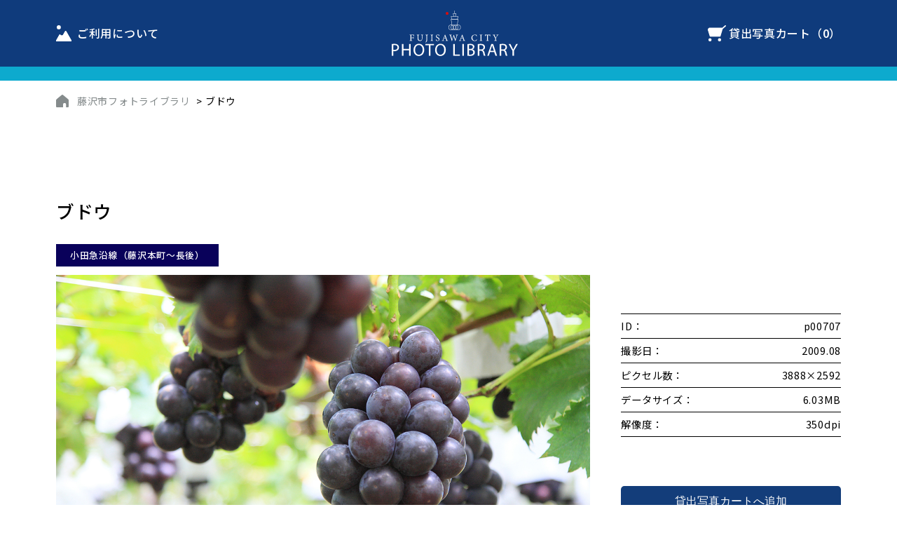

--- FILE ---
content_type: text/html; charset=UTF-8
request_url: https://photo.fujisawa-kanko.jp/2022/03/04/p00707/
body_size: 29969
content:

<!DOCTYPE HTML>
	<html lang="ja">
	<head>
	<meta http-equiv="X-UA-Compatible" content="IE=edge">
	<meta name="viewport" content="width=device-width, initial-scale=1.0, minimum-scale=1.0">
	
	<meta charset="utf-8">
	<meta name="keywords" content="藤沢,江の島,観光,写真,動画,公式,無料,ダウンロード,航空写真" />
	<meta name="description" content="FUJISAWA CITY PHOTO LIBRARYは、江の島をはじめとした藤沢市内のさまざまな風景写真を無料でダウンロード・ご利用いただけます。" />

    <link rel="apple-touch-icon" href="https://photo.fujisawa-kanko.jp/wp-content/themes/PHOTOLIBRARY-THEME/common/images/webclip_fujisawacity_photolibrary-100.jpg">
	
	<link rel="icon" type="/image/vnd.microsoft.icon" href="https://photo.fujisawa-kanko.jp/wp-content/themes/PHOTOLIBRARY-THEME/common/images/favicon.ico">
	
	<meta property="og:title" content="FUJISAWA CITY PHOTO LIBRARY">
	<meta property="og:type" content="website">
	<meta property="og:description" content="藤沢の公式観光写真ダウンロード">
	<meta property="og:url" content="https://photo.fujisawa-kanko.jp/">
	<meta property="og:site_name" content="FUJISAWA CITY PHOTO LIBRARY">
    <meta property="og:image" content="https://photo.fujisawa-kanko.jp/wp-content/themes/PHOTOLIBRARY-THEME/common/images/ogp_fujisawacity_photolibrary-100.jpg">
    <meta property="og:image:width" content="1200"/>
    <meta property="og:image:height" content="630"/>
	
	<!--[if lte IE 9]>
	<script src="https://photo.fujisawa-kanko.jp/wp-content/themes/PHOTOLIBRARY-THEME/common/js/selectivizr-min.js"></script>
	<script src="https://photo.fujisawa-kanko.jp/wp-content/themes/PHOTOLIBRARY-THEME/common/js/html5shiv.js"></script>
	<![endif]-->
	
	<title>藤沢の公式観光写真ダウンロード | FUJISAWA CITY PHOTO LIBRARY | ブドウ</title>
	
	<link href="https://photo.fujisawa-kanko.jp/wp-content/themes/PHOTOLIBRARY-THEME/common/css/common.css" media="all" rel="stylesheet">
	
	<!-- Global site tag (gtag.js) - Google Analytics -->
<script async src="https://www.googletagmanager.com/gtag/js?id=G-JQTHBMCB8V"></script>
<script>
  window.dataLayer = window.dataLayer || [];
  function gtag(){dataLayer.push(arguments);}
  gtag('js', new Date());

  gtag('config', 'G-JQTHBMCB8V');
</script>
	<!-- /Global site tag (gtag.js) - Google Analytics -->

<meta name='robots' content='max-image-preview:large' />
<script type="text/javascript" src="https://photo.fujisawa-kanko.jp/wp-includes/js/jquery/jquery.min.js?ver=3.7.1" id="jquery-core-js"></script>
<script type="text/javascript" src="https://photo.fujisawa-kanko.jp/wp-includes/js/jquery/jquery-migrate.min.js?ver=3.4.1" id="jquery-migrate-js"></script>
<script type="text/javascript" id="search-filter-plugin-build-js-extra">
/* <![CDATA[ */
var SF_LDATA = {"ajax_url":"https://photo.fujisawa-kanko.jp/wp-admin/admin-ajax.php","home_url":"https://photo.fujisawa-kanko.jp/","extensions":[]};
//# sourceURL=search-filter-plugin-build-js-extra
/* ]]> */
</script>
<script type="text/javascript" src="https://photo.fujisawa-kanko.jp/wp-content/plugins/search-filter-pro/public/assets/js/search-filter-build.min.js?ver=2.5.12" id="search-filter-plugin-build-js"></script>
<script type="text/javascript" src="https://photo.fujisawa-kanko.jp/wp-content/plugins/search-filter-pro/public/assets/js/chosen.jquery.min.js?ver=2.5.12" id="search-filter-plugin-chosen-js"></script>
<link rel="canonical" href="https://photo.fujisawa-kanko.jp/2022/03/04/p00707/" />
<link rel='shortlink' href='https://photo.fujisawa-kanko.jp/?p=239' />
<meta name="generator" content="Easy Digital Downloads v3.3.3" />
<style id='global-styles-inline-css' type='text/css'>
:root{--wp--preset--aspect-ratio--square: 1;--wp--preset--aspect-ratio--4-3: 4/3;--wp--preset--aspect-ratio--3-4: 3/4;--wp--preset--aspect-ratio--3-2: 3/2;--wp--preset--aspect-ratio--2-3: 2/3;--wp--preset--aspect-ratio--16-9: 16/9;--wp--preset--aspect-ratio--9-16: 9/16;--wp--preset--color--black: #000000;--wp--preset--color--cyan-bluish-gray: #abb8c3;--wp--preset--color--white: #ffffff;--wp--preset--color--pale-pink: #f78da7;--wp--preset--color--vivid-red: #cf2e2e;--wp--preset--color--luminous-vivid-orange: #ff6900;--wp--preset--color--luminous-vivid-amber: #fcb900;--wp--preset--color--light-green-cyan: #7bdcb5;--wp--preset--color--vivid-green-cyan: #00d084;--wp--preset--color--pale-cyan-blue: #8ed1fc;--wp--preset--color--vivid-cyan-blue: #0693e3;--wp--preset--color--vivid-purple: #9b51e0;--wp--preset--gradient--vivid-cyan-blue-to-vivid-purple: linear-gradient(135deg,rgb(6,147,227) 0%,rgb(155,81,224) 100%);--wp--preset--gradient--light-green-cyan-to-vivid-green-cyan: linear-gradient(135deg,rgb(122,220,180) 0%,rgb(0,208,130) 100%);--wp--preset--gradient--luminous-vivid-amber-to-luminous-vivid-orange: linear-gradient(135deg,rgb(252,185,0) 0%,rgb(255,105,0) 100%);--wp--preset--gradient--luminous-vivid-orange-to-vivid-red: linear-gradient(135deg,rgb(255,105,0) 0%,rgb(207,46,46) 100%);--wp--preset--gradient--very-light-gray-to-cyan-bluish-gray: linear-gradient(135deg,rgb(238,238,238) 0%,rgb(169,184,195) 100%);--wp--preset--gradient--cool-to-warm-spectrum: linear-gradient(135deg,rgb(74,234,220) 0%,rgb(151,120,209) 20%,rgb(207,42,186) 40%,rgb(238,44,130) 60%,rgb(251,105,98) 80%,rgb(254,248,76) 100%);--wp--preset--gradient--blush-light-purple: linear-gradient(135deg,rgb(255,206,236) 0%,rgb(152,150,240) 100%);--wp--preset--gradient--blush-bordeaux: linear-gradient(135deg,rgb(254,205,165) 0%,rgb(254,45,45) 50%,rgb(107,0,62) 100%);--wp--preset--gradient--luminous-dusk: linear-gradient(135deg,rgb(255,203,112) 0%,rgb(199,81,192) 50%,rgb(65,88,208) 100%);--wp--preset--gradient--pale-ocean: linear-gradient(135deg,rgb(255,245,203) 0%,rgb(182,227,212) 50%,rgb(51,167,181) 100%);--wp--preset--gradient--electric-grass: linear-gradient(135deg,rgb(202,248,128) 0%,rgb(113,206,126) 100%);--wp--preset--gradient--midnight: linear-gradient(135deg,rgb(2,3,129) 0%,rgb(40,116,252) 100%);--wp--preset--font-size--small: 13px;--wp--preset--font-size--medium: 20px;--wp--preset--font-size--large: 36px;--wp--preset--font-size--x-large: 42px;--wp--preset--spacing--20: 0.44rem;--wp--preset--spacing--30: 0.67rem;--wp--preset--spacing--40: 1rem;--wp--preset--spacing--50: 1.5rem;--wp--preset--spacing--60: 2.25rem;--wp--preset--spacing--70: 3.38rem;--wp--preset--spacing--80: 5.06rem;--wp--preset--shadow--natural: 6px 6px 9px rgba(0, 0, 0, 0.2);--wp--preset--shadow--deep: 12px 12px 50px rgba(0, 0, 0, 0.4);--wp--preset--shadow--sharp: 6px 6px 0px rgba(0, 0, 0, 0.2);--wp--preset--shadow--outlined: 6px 6px 0px -3px rgb(255, 255, 255), 6px 6px rgb(0, 0, 0);--wp--preset--shadow--crisp: 6px 6px 0px rgb(0, 0, 0);}:where(.is-layout-flex){gap: 0.5em;}:where(.is-layout-grid){gap: 0.5em;}body .is-layout-flex{display: flex;}.is-layout-flex{flex-wrap: wrap;align-items: center;}.is-layout-flex > :is(*, div){margin: 0;}body .is-layout-grid{display: grid;}.is-layout-grid > :is(*, div){margin: 0;}:where(.wp-block-columns.is-layout-flex){gap: 2em;}:where(.wp-block-columns.is-layout-grid){gap: 2em;}:where(.wp-block-post-template.is-layout-flex){gap: 1.25em;}:where(.wp-block-post-template.is-layout-grid){gap: 1.25em;}.has-black-color{color: var(--wp--preset--color--black) !important;}.has-cyan-bluish-gray-color{color: var(--wp--preset--color--cyan-bluish-gray) !important;}.has-white-color{color: var(--wp--preset--color--white) !important;}.has-pale-pink-color{color: var(--wp--preset--color--pale-pink) !important;}.has-vivid-red-color{color: var(--wp--preset--color--vivid-red) !important;}.has-luminous-vivid-orange-color{color: var(--wp--preset--color--luminous-vivid-orange) !important;}.has-luminous-vivid-amber-color{color: var(--wp--preset--color--luminous-vivid-amber) !important;}.has-light-green-cyan-color{color: var(--wp--preset--color--light-green-cyan) !important;}.has-vivid-green-cyan-color{color: var(--wp--preset--color--vivid-green-cyan) !important;}.has-pale-cyan-blue-color{color: var(--wp--preset--color--pale-cyan-blue) !important;}.has-vivid-cyan-blue-color{color: var(--wp--preset--color--vivid-cyan-blue) !important;}.has-vivid-purple-color{color: var(--wp--preset--color--vivid-purple) !important;}.has-black-background-color{background-color: var(--wp--preset--color--black) !important;}.has-cyan-bluish-gray-background-color{background-color: var(--wp--preset--color--cyan-bluish-gray) !important;}.has-white-background-color{background-color: var(--wp--preset--color--white) !important;}.has-pale-pink-background-color{background-color: var(--wp--preset--color--pale-pink) !important;}.has-vivid-red-background-color{background-color: var(--wp--preset--color--vivid-red) !important;}.has-luminous-vivid-orange-background-color{background-color: var(--wp--preset--color--luminous-vivid-orange) !important;}.has-luminous-vivid-amber-background-color{background-color: var(--wp--preset--color--luminous-vivid-amber) !important;}.has-light-green-cyan-background-color{background-color: var(--wp--preset--color--light-green-cyan) !important;}.has-vivid-green-cyan-background-color{background-color: var(--wp--preset--color--vivid-green-cyan) !important;}.has-pale-cyan-blue-background-color{background-color: var(--wp--preset--color--pale-cyan-blue) !important;}.has-vivid-cyan-blue-background-color{background-color: var(--wp--preset--color--vivid-cyan-blue) !important;}.has-vivid-purple-background-color{background-color: var(--wp--preset--color--vivid-purple) !important;}.has-black-border-color{border-color: var(--wp--preset--color--black) !important;}.has-cyan-bluish-gray-border-color{border-color: var(--wp--preset--color--cyan-bluish-gray) !important;}.has-white-border-color{border-color: var(--wp--preset--color--white) !important;}.has-pale-pink-border-color{border-color: var(--wp--preset--color--pale-pink) !important;}.has-vivid-red-border-color{border-color: var(--wp--preset--color--vivid-red) !important;}.has-luminous-vivid-orange-border-color{border-color: var(--wp--preset--color--luminous-vivid-orange) !important;}.has-luminous-vivid-amber-border-color{border-color: var(--wp--preset--color--luminous-vivid-amber) !important;}.has-light-green-cyan-border-color{border-color: var(--wp--preset--color--light-green-cyan) !important;}.has-vivid-green-cyan-border-color{border-color: var(--wp--preset--color--vivid-green-cyan) !important;}.has-pale-cyan-blue-border-color{border-color: var(--wp--preset--color--pale-cyan-blue) !important;}.has-vivid-cyan-blue-border-color{border-color: var(--wp--preset--color--vivid-cyan-blue) !important;}.has-vivid-purple-border-color{border-color: var(--wp--preset--color--vivid-purple) !important;}.has-vivid-cyan-blue-to-vivid-purple-gradient-background{background: var(--wp--preset--gradient--vivid-cyan-blue-to-vivid-purple) !important;}.has-light-green-cyan-to-vivid-green-cyan-gradient-background{background: var(--wp--preset--gradient--light-green-cyan-to-vivid-green-cyan) !important;}.has-luminous-vivid-amber-to-luminous-vivid-orange-gradient-background{background: var(--wp--preset--gradient--luminous-vivid-amber-to-luminous-vivid-orange) !important;}.has-luminous-vivid-orange-to-vivid-red-gradient-background{background: var(--wp--preset--gradient--luminous-vivid-orange-to-vivid-red) !important;}.has-very-light-gray-to-cyan-bluish-gray-gradient-background{background: var(--wp--preset--gradient--very-light-gray-to-cyan-bluish-gray) !important;}.has-cool-to-warm-spectrum-gradient-background{background: var(--wp--preset--gradient--cool-to-warm-spectrum) !important;}.has-blush-light-purple-gradient-background{background: var(--wp--preset--gradient--blush-light-purple) !important;}.has-blush-bordeaux-gradient-background{background: var(--wp--preset--gradient--blush-bordeaux) !important;}.has-luminous-dusk-gradient-background{background: var(--wp--preset--gradient--luminous-dusk) !important;}.has-pale-ocean-gradient-background{background: var(--wp--preset--gradient--pale-ocean) !important;}.has-electric-grass-gradient-background{background: var(--wp--preset--gradient--electric-grass) !important;}.has-midnight-gradient-background{background: var(--wp--preset--gradient--midnight) !important;}.has-small-font-size{font-size: var(--wp--preset--font-size--small) !important;}.has-medium-font-size{font-size: var(--wp--preset--font-size--medium) !important;}.has-large-font-size{font-size: var(--wp--preset--font-size--large) !important;}.has-x-large-font-size{font-size: var(--wp--preset--font-size--x-large) !important;}
/*# sourceURL=global-styles-inline-css */
</style>
<style id='wp-img-auto-sizes-contain-inline-css' type='text/css'>
img:is([sizes=auto i],[sizes^="auto," i]){contain-intrinsic-size:3000px 1500px}
/*# sourceURL=wp-img-auto-sizes-contain-inline-css */
</style>
<style id='wp-block-library-inline-css' type='text/css'>
:root{--wp-block-synced-color:#7a00df;--wp-block-synced-color--rgb:122,0,223;--wp-bound-block-color:var(--wp-block-synced-color);--wp-editor-canvas-background:#ddd;--wp-admin-theme-color:#007cba;--wp-admin-theme-color--rgb:0,124,186;--wp-admin-theme-color-darker-10:#006ba1;--wp-admin-theme-color-darker-10--rgb:0,107,160.5;--wp-admin-theme-color-darker-20:#005a87;--wp-admin-theme-color-darker-20--rgb:0,90,135;--wp-admin-border-width-focus:2px}@media (min-resolution:192dpi){:root{--wp-admin-border-width-focus:1.5px}}.wp-element-button{cursor:pointer}:root .has-very-light-gray-background-color{background-color:#eee}:root .has-very-dark-gray-background-color{background-color:#313131}:root .has-very-light-gray-color{color:#eee}:root .has-very-dark-gray-color{color:#313131}:root .has-vivid-green-cyan-to-vivid-cyan-blue-gradient-background{background:linear-gradient(135deg,#00d084,#0693e3)}:root .has-purple-crush-gradient-background{background:linear-gradient(135deg,#34e2e4,#4721fb 50%,#ab1dfe)}:root .has-hazy-dawn-gradient-background{background:linear-gradient(135deg,#faaca8,#dad0ec)}:root .has-subdued-olive-gradient-background{background:linear-gradient(135deg,#fafae1,#67a671)}:root .has-atomic-cream-gradient-background{background:linear-gradient(135deg,#fdd79a,#004a59)}:root .has-nightshade-gradient-background{background:linear-gradient(135deg,#330968,#31cdcf)}:root .has-midnight-gradient-background{background:linear-gradient(135deg,#020381,#2874fc)}:root{--wp--preset--font-size--normal:16px;--wp--preset--font-size--huge:42px}.has-regular-font-size{font-size:1em}.has-larger-font-size{font-size:2.625em}.has-normal-font-size{font-size:var(--wp--preset--font-size--normal)}.has-huge-font-size{font-size:var(--wp--preset--font-size--huge)}.has-text-align-center{text-align:center}.has-text-align-left{text-align:left}.has-text-align-right{text-align:right}.has-fit-text{white-space:nowrap!important}#end-resizable-editor-section{display:none}.aligncenter{clear:both}.items-justified-left{justify-content:flex-start}.items-justified-center{justify-content:center}.items-justified-right{justify-content:flex-end}.items-justified-space-between{justify-content:space-between}.screen-reader-text{border:0;clip-path:inset(50%);height:1px;margin:-1px;overflow:hidden;padding:0;position:absolute;width:1px;word-wrap:normal!important}.screen-reader-text:focus{background-color:#ddd;clip-path:none;color:#444;display:block;font-size:1em;height:auto;left:5px;line-height:normal;padding:15px 23px 14px;text-decoration:none;top:5px;width:auto;z-index:100000}html :where(.has-border-color){border-style:solid}html :where([style*=border-top-color]){border-top-style:solid}html :where([style*=border-right-color]){border-right-style:solid}html :where([style*=border-bottom-color]){border-bottom-style:solid}html :where([style*=border-left-color]){border-left-style:solid}html :where([style*=border-width]){border-style:solid}html :where([style*=border-top-width]){border-top-style:solid}html :where([style*=border-right-width]){border-right-style:solid}html :where([style*=border-bottom-width]){border-bottom-style:solid}html :where([style*=border-left-width]){border-left-style:solid}html :where(img[class*=wp-image-]){height:auto;max-width:100%}:where(figure){margin:0 0 1em}html :where(.is-position-sticky){--wp-admin--admin-bar--position-offset:var(--wp-admin--admin-bar--height,0px)}@media screen and (max-width:600px){html :where(.is-position-sticky){--wp-admin--admin-bar--position-offset:0px}}
/*# sourceURL=/wp-includes/css/dist/block-library/common.min.css */
</style>
<style id='classic-theme-styles-inline-css' type='text/css'>
/*! This file is auto-generated */
.wp-block-button__link{color:#fff;background-color:#32373c;border-radius:9999px;box-shadow:none;text-decoration:none;padding:calc(.667em + 2px) calc(1.333em + 2px);font-size:1.125em}.wp-block-file__button{background:#32373c;color:#fff;text-decoration:none}
/*# sourceURL=/wp-includes/css/classic-themes.min.css */
</style>
<link rel='stylesheet' id='edd-blocks-css' href='https://photo.fujisawa-kanko.jp/wp-content/plugins/easy-digital-downloads/includes/blocks/assets/css/edd-blocks.css?ver=3.3.3' type='text/css' media='all' />
<link rel='stylesheet' id='edd-styles-css' href='https://photo.fujisawa-kanko.jp/wp-content/themes/PHOTOLIBRARY-THEME/edd_templates/edd.min.css?ver=3.3.3' type='text/css' media='all' />
<link rel='stylesheet' id='search-filter-plugin-styles-css' href='https://photo.fujisawa-kanko.jp/wp-content/plugins/search-filter-pro/public/assets/css/search-filter.min.css?ver=2.5.12' type='text/css' media='all' />
</head>

<body id="wrapper">
	<!-- HEADER/ -->
	<header role="banner" data-scroll-header>
		<div class="dispSP">
			<div class="spSubMenu">
				<ul>
			        <li class="navHowtouse"><a href="https://photo.fujisawa-kanko.jp/termsofservice/">利用規約</a></li>
		            <li class="navCart"><a href="https://photo.fujisawa-kanko.jp/checkout/" class="indent">カートの中を見る</a><span class="tBold edd-cart-quantity">0</span></li>
	        	</ul>
	        </div>
		</div>
		<div class="container">
	        <h1 class="indent"><a href="https://photo.fujisawa-kanko.jp/">FUJISAWA CITY PHOTO LIBRARY　藤沢の公式観光写真ダウンロード</a></h1>
	        <div class="dispSP"><a href="#"><div class="menu-button one-page"></div></a><span class="menuTxt">MENU</span></div>
			
			<!-- GNAVI/ -->
			<nav role="navigation" class="flexnav" data-breakpoint="800">
				<div class="dispPC">
		        	<ul>
				        <li class="navHowtouse"><a href="https://photo.fujisawa-kanko.jp/termsofservice/">ご利用について</a></li>
			            <li class="navCart"><a href="https://photo.fujisawa-kanko.jp/checkout/">貸出写真カート（<span class="tBold edd-cart-quantity">0</span>）</a></li>
		        	</ul>
	        	</div>
	        	<div class="dispSP spMenu">
		        	<div class="spNavLogo indent spmB40"><a href="https://photo.fujisawa-kanko.jp/">FUJISAWA CITY PHOTO LIBRARY</a></div>
		        	<ul>
				        <li><a href="https://photo.fujisawa-kanko.jp/termsofservice/">ご利用について</a></li>
			            <li><a href="https://photo.fujisawa-kanko.jp/privacypolicy/">プライバシーポリシー</a></li>
		        	</ul>
	        	</div>
		    </nav>
		    <!-- /GNAVI -->
	    </div>
	</header>
	<!-- /HEADER -->

	<!-- CONTENTS/ -->
	<main id="temp" role="main">
		
		<!-- DETAIL HEADER BORDER/ -->
		<div class="detailHeaderBorder"></div>
		<!-- /DETAIL HEADER BORDER -->

		<!-- DETAIL/ -->
		<section class="detailWrapper">
			<div class="container">
				
                		
				<!-- BREAD CLUMB:Breadcrumb NavXT 6.6.0/ -->
				<div class="breadcrumbs" typeof="BreadcrumbList" vocab="https://schema.org/">
	                <!-- Breadcrumb NavXT 6.6.0 -->
					<span property="itemListElement" typeof="ListItem">
					<a property="" typeof="" title="" href="https://photo.fujisawa-kanko.jp/" class="home"><span property="">藤沢市フォトライブラリ</span></a>
					<meta property="" content=""></span> &gt; <span property="" typeof="">
					<span property="" class="post post-page current-item">ブドウ</span>
					<meta property="" content=""><meta property="" content=""></span>
				</div>
				<!-- /BREAD CLUMB -->
					
				<!-- DETAIL TITLE BOX/ -->
				<div class="detailBox">
					
					<!-- DETAIL TITLE/ -->
					<h2 class="pcpB50 sppB20">ブドウ</h2>
					<!-- /DETAIL TITLE -->
					
					<!-- CATEGORY LABEL/ -->
					<div class="categoryLabelWrapper">
						<ul>
							<li class="lebel01"><a href="/search/?_sfm_photo_area=小田急沿線（藤沢本町〜長後）">小田急沿線（藤沢本町〜長後）</a></li>
						</ul>
					</div>
					<!-- /CATEGORY LABEL -->
				
					</div>
				</div>
				<!-- /DETAIL TITLE BOX -->
				
				<!-- DETAIL MAIN INFO WRAPPER/ -->
				<div class="detailmainInfoBox">
					
					<!-- PHOTO BOX/ -->
					<div class="detailMainPicBox">
    											<img src="https://photo.fujisawa-kanko.jp/wp-content/uploads/2022/03/2013042214390157080_s.jpg" alt="" />
											</div>
					<!-- /PHOTO BOX -->

					<!-- TAG BOX/ -->
					<div class="detailTagBox">
						<div class="keywordLabelWrapper detailWrapper">
    						<div class="detailTagLabel">
								<ul>
<li><a href="/search/?_sft_post_tag=花・海産物・果物・野菜・海岸">花・海産物・果物・野菜・海岸</a></li>								</ul>
    						</div>
						</div>
					</div>
					<!-- /TAG BOX -->
					
					<!-- DETAIL MAIN INFO BOX/ -->
					<div class="detailMainTxtBox">
						
						<div class="detailInfoSpec pcmT55 spmT20">
							<dl>
								<dt>ID：</dt>
								<dd>p00707</dd>
								<dt>撮影日：</dt>
								<dd>2009.08</dd>
								<dt>ピクセル数：</dt>
								<dd>3888×2592</dd>
								<dt>データサイズ：</dt>
								<dd>6.03MB</dd>
								<dt>解像度：</dt>
								<dd>350dpi</dd>
							</dl>
						</div>
						
						
<div class="textBtn cartBtn pcmT40 spmT20">
	<form id="edd_purchase_2581" class="edd_download_purchase_form edd_purchase_2581" method="post">

		
		<div class="edd_purchase_submit_wrapper">
			<button class="edd-add-to-cart button edd-submit" data-nonce="e11318bdde" data-timestamp="1768989489" data-token="bea4026abefa92f8202d2fbebdd964abf4f8a7a6055e00643e1a69ccc2c9dad9" data-action="edd_add_to_cart" data-download-id="2581" data-variable-price="no" data-price-mode=single data-price="0" ><span class="edd-add-to-cart-label">貸出写真カートへ追加</span> <span class="edd-loading" aria-label="読み込み中"></span></button><input type="submit" class="edd-add-to-cart edd-no-js button edd-submit" name="edd_purchase_download" value="無料&nbsp;&ndash;&nbsp;貸出写真カートへ追加" data-action="edd_add_to_cart" data-download-id="2581" data-variable-price="no" data-price-mode=single /><a href="https://photo.fujisawa-kanko.jp/checkout/" class="edd_go_to_checkout button edd-submit" style="display:none;">申請手続き</a>
							<span class="edd-cart-ajax-alert" aria-live="assertive">
					<span class="edd-cart-added-alert" style="display: none;">
						<svg class="edd-icon edd-icon-check" xmlns="http://www.w3.org/2000/svg" width="28" height="28" viewBox="0 0 28 28" aria-hidden="true">
							<path d="M26.11 8.844c0 .39-.157.78-.44 1.062L12.234 23.344c-.28.28-.672.438-1.062.438s-.78-.156-1.06-.438l-7.782-7.78c-.28-.282-.438-.673-.438-1.063s.156-.78.438-1.06l2.125-2.126c.28-.28.672-.438 1.062-.438s.78.156 1.062.438l4.594 4.61L21.42 5.656c.282-.28.673-.438 1.063-.438s.78.155 1.062.437l2.125 2.125c.28.28.438.672.438 1.062z"/>
						</svg>
						貸出カートに追加しました					</span>
				</span>
								</div><!--end .edd_purchase_submit_wrapper-->

		<input type="hidden" name="download_id" value="2581">
							<input type="hidden" name="edd_action" class="edd_action_input" value="add_to_cart">
		
		
		
	</form><!--end #edd_purchase_2581-->
</div>
						<!--div class="textBtn cartBtn pcmT40 spmT20"><a href="https://photo.fujisawa-kanko.jp/?edd_action=add_to_cart&download_id=239"><span>貸出フォームに追加する</span></a></div-->
					</div>
					<!-- /DETAIL MAIN INFO BOX -->
				
				</div>
				<!-- DETAIL MAIN INFO WRAPPER/ -->

                
                			</div>
		</section>
		<!-- /PICK UP RESULT -->

        <div class="textBtnBack"><a href="/search/">＜&nbsp;一覧へ戻る</a></div>
	</div>
</main>
<!-- /contents -->


<!-- FOOTER/ -->
<footer role="contentinfo">
	<!-- PAGETOP/ -->
	<div class="pagetopBtn indent"><a href="#wrapper" data-scroll><span>PAGETOP</span></a></div>
	<!-- /PAGETOP -->
	
	<div class="container">
		<div class="footerLogoBox"><a href="https://photo.fujisawa-kanko.jp/" class="indent">FUJISAWA CITY PHOTO LIBRARY</a></div>
		<ul class="footerNavi dispSP">
			<!--li class="navNormal pcmLa"><a href="http://www.city.fujisawa.kanagawa.jp/kankou/" target="_blank">藤沢市観光課</a></li-->
			<li class="navNormal"><a href="https://www.fujisawa-kanko.jp/" target="_blank">公益社団法人 藤沢市観光協会</a></li>
		</ul>
    </div>
    	
	<div class="footerNaviWrapper">
		<div class="container">
			<ul class="footerNavi">
				<li class="navHowtouse"><a href="https://photo.fujisawa-kanko.jp/termsofservice/">ご利用について</a></li>
				<li class="navPrivacy"><a href="https://photo.fujisawa-kanko.jp/privacypolicy/">プライバシーポリシー</a></li>
				<!--li class="navNormal pcmLa dispPC"><a href="http://www.city.fujisawa.kanagawa.jp/kankou/" target="_blank">藤沢市観光課</a></li-->
				<li class="navNormal dispPC"><a href="https://www.fujisawa-kanko.jp/" target="_blank">公益社団法人 藤沢市観光協会</a></li>
			</ul>
		</div>
	</div>
	
	<div class="footerCopyrightWrapper">
		<div class="container">
			<div class="footerCopyright">&copy; Fujisawa City Tourist Association. All rights reserved.</div>
		</div>
	</div>
		
</footer>
<!-- /FOOTER -->

    <!-- SCRIPT/ -->
    <script src="https://photo.fujisawa-kanko.jp/wp-content/themes/PHOTOLIBRARY-THEME/common/js/jquery.min.js"></script>
    <script src="https://photo.fujisawa-kanko.jp/wp-content/themes/PHOTOLIBRARY-THEME/common/js/jquery.fancybox.js"></script>
    <script src="https://photo.fujisawa-kanko.jp/wp-content/themes/PHOTOLIBRARY-THEME/common/js/jquery.bxslider.js"></script>
    <script src="https://photo.fujisawa-kanko.jp/wp-content/themes/PHOTOLIBRARY-THEME/common/js/jquery.flexnav.js"></script>
    <script src="https://photo.fujisawa-kanko.jp/wp-content/themes/PHOTOLIBRARY-THEME/common/js/heightLine.js"></script>
    <script src="https://photo.fujisawa-kanko.jp/wp-content/themes/PHOTOLIBRARY-THEME/common/js/respond.js"></script>
    <script src="https://photo.fujisawa-kanko.jp/wp-content/themes/PHOTOLIBRARY-THEME/common/js/smooth-scroll.js"></script>
    <script src="https://photo.fujisawa-kanko.jp/wp-content/themes/PHOTOLIBRARY-THEME/common/js/jquery.sliderPro.js"></script>
    <script src="https://photo.fujisawa-kanko.jp/wp-content/themes/PHOTOLIBRARY-THEME/common/js/script.js"></script>
    <!-- /SCRIPT -->

<script type="speculationrules">
{"prefetch":[{"source":"document","where":{"and":[{"href_matches":"/*"},{"not":{"href_matches":["/wp-*.php","/wp-admin/*","/wp-content/uploads/*","/wp-content/*","/wp-content/plugins/*","/wp-content/themes/PHOTOLIBRARY-THEME/*","/*\\?(.+)"]}},{"not":{"selector_matches":"a[rel~=\"nofollow\"]"}},{"not":{"selector_matches":".no-prefetch, .no-prefetch a"}}]},"eagerness":"conservative"}]}
</script>
	<style>.edd-js-none .edd-has-js, .edd-js .edd-no-js, body.edd-js input.edd-no-js { display: none; }</style>
	<script>/* <![CDATA[ */(function(){var c = document.body.classList;c.remove('edd-js-none');c.add('edd-js');})();/* ]]> */</script>
	<script type="text/javascript" id="edd-ajax-js-extra">
/* <![CDATA[ */
var edd_scripts = {"ajaxurl":"https://photo.fujisawa-kanko.jp/wp-admin/admin-ajax.php","position_in_cart":"","has_purchase_links":"0","already_in_cart_message":"\u3053\u306e\u5546\u54c1\u306f\u3059\u3067\u306b\u8cb7\u3044\u7269\u30ab\u30b4\u306b\u3042\u308a\u307e\u3059","empty_cart_message":"\u304a\u8cb7\u3044\u7269\u30ab\u30b4\u306f\u7a7a\u3067\u3059","loading":"\u8aad\u307f\u8fbc\u307f\u4e2d","select_option":"1\u3064\u9078\u629e\u3057\u3066\u304f\u3060\u3055\u3044","is_checkout":"0","default_gateway":"","redirect_to_checkout":"0","checkout_page":"https://photo.fujisawa-kanko.jp/checkout/","permalinks":"1","quantities_enabled":"","taxes_enabled":"0","current_page":"239"};
//# sourceURL=edd-ajax-js-extra
/* ]]> */
</script>
<script type="text/javascript" src="https://photo.fujisawa-kanko.jp/wp-content/plugins/easy-digital-downloads/assets/js/edd-ajax.js?ver=3.3.3" id="edd-ajax-js"></script>
<script type="text/javascript" src="https://photo.fujisawa-kanko.jp/wp-includes/js/jquery/ui/core.min.js?ver=1.13.3" id="jquery-ui-core-js"></script>
<script type="text/javascript" src="https://photo.fujisawa-kanko.jp/wp-includes/js/jquery/ui/datepicker.min.js?ver=1.13.3" id="jquery-ui-datepicker-js"></script>
<script type="text/javascript" id="jquery-ui-datepicker-js-after">
/* <![CDATA[ */
jQuery(function(jQuery){jQuery.datepicker.setDefaults({"closeText":"\u9589\u3058\u308b","currentText":"\u4eca\u65e5","monthNames":["1\u6708","2\u6708","3\u6708","4\u6708","5\u6708","6\u6708","7\u6708","8\u6708","9\u6708","10\u6708","11\u6708","12\u6708"],"monthNamesShort":["1\u6708","2\u6708","3\u6708","4\u6708","5\u6708","6\u6708","7\u6708","8\u6708","9\u6708","10\u6708","11\u6708","12\u6708"],"nextText":"\u6b21","prevText":"\u524d","dayNames":["\u65e5\u66dc\u65e5","\u6708\u66dc\u65e5","\u706b\u66dc\u65e5","\u6c34\u66dc\u65e5","\u6728\u66dc\u65e5","\u91d1\u66dc\u65e5","\u571f\u66dc\u65e5"],"dayNamesShort":["\u65e5","\u6708","\u706b","\u6c34","\u6728","\u91d1","\u571f"],"dayNamesMin":["\u65e5","\u6708","\u706b","\u6c34","\u6728","\u91d1","\u571f"],"dateFormat":"yy-mm-dd","firstDay":1,"isRTL":false});});
//# sourceURL=jquery-ui-datepicker-js-after
/* ]]> */
</script>
    <script src="https://photo.fujisawa-kanko.jp/wp-content/themes/PHOTOLIBRARY-THEME/common/js/search.js"></script>
</body>
</html>


--- FILE ---
content_type: text/css
request_url: https://photo.fujisawa-kanko.jp/wp-content/themes/PHOTOLIBRARY-THEME/common/css/reset.css
body_size: 1854
content:
@charset "UTF-8";
/* ----------------
 Reset CSS Document 
------------------*/

/* Global Space Reset */
* {
	margin: 0;
	padding: 0;
	font-style: normal;
	font-weight: inherit;
}

/* Reset */
article, aside, canvas, details, figcaption, figure,
header, footer, main, menu, nav, section, summary ,
html, body, div, span, applet, object, iframe,
h1, h2, h3, h4, h5, h6, p, blockquote, pre,
a, abbr, acronym, address, big, cite, code,
del, dfn, em, font, img, ins, kbd, q, s, samp,
small, strike, strong, sub, sup, tt, var,
b, u, i, center,
dl, dt, dd, ol, ul, li,
fieldset, form, label, legend,
table, caption, tbody, tfoot, thead, tr, th, td {
	margin: 0;
	padding: 0;
	background: transparent;
	border: 0;
	outline: 0;
}


/* global setting */
body {
    font-size: 87.5%; 
	word-break: break-all;
    font-family: 'Noto Sans', sans-serif;
    line-height: 2.0em;
}

body {
    color: #444444;
}

table {
	font-size:inherit;
	font:100%;
	border-collapse:collapse;
    border-spacing:0;
}


article,aside,details,figcaption,figure,
footer,header,hgroup,menu,nav,section { 
	display:block;
}

blockquote, q {
    quotes:none;
}

blockquote:before, blockquote:after,
q:before, q:after {
    content:'';
    content:none;
}

ins {
    background-color:#ff9;
    color:#000;
    text-decoration:none;
}

mark {
    background-color:#ff9;
    color:#000; 
    font-style:italic;
    font-weight:bold;
}

del {
    text-decoration: line-through;
}

abbr[title], dfn[title] {
    border-bottom:1px dotted;
    cursor:help;
}

a {
    margin:0;
    padding:0;
    vertical-align:baseline;
    background:transparent;
	text-decoration:none;
}

hr {
    display:block;
    height:1px;
    border:0;   
    border-top:1px solid #cccccc;
    margin:1em 0;
    padding:0;
}


/* ---------------------    
SP Style
---------------------- */
@media all and (max-width: 800px) {
    
    /* global setting */
    body {
    font-size: 87.5%;
    }
}

--- FILE ---
content_type: text/css
request_url: https://photo.fujisawa-kanko.jp/wp-content/themes/PHOTOLIBRARY-THEME/common/css/header.css
body_size: 4860
content:
@charset "utf-8";


/* ---------------------    
PC Style
---------------------- */

/* header block
---------------------- */
header  {
	position: relative;
    z-index: 1;
    background-color: #0f3b7c;
}
header .container   {
    max-width: 1120px;
    height: 95px;
    margin: 0 auto;
    position: relative;
    box-sizing: border-box;
    display: flex;
    justify-content: space-between;
    align-items: stretch;
}
header .container h1	{
	position: absolute;
	top: 15px;
	left: 0;
	right: 0;
	width: 163px;
    height: 59px;
    margin: 0 auto;
}
header .container h1 a   {
    background-image: url(../images/logo.svg);
    background-repeat: no-repeat;
    background-size: contain;
    display: block;
    width: 180px;
    height: 65px;
}
header .container h1 a:hover   {
	opacity: 0.7;
}

nav	{
	width: 100%;
	max-width: 1120px;
	height: 100%;
}
nav ul	{
	display: flex;
	justify-content: flex-start;
}
nav ul li	{
	list-style-type: none;
	padding: 0 0 0 0;
	position: relative;
}
nav ul li a	{
	padding: 35px 0 0 30px;
	box-sizing: border-box;
	background-repeat: no-repeat;
	background-position: left center;
	background-size: contain;
	display: flex;
	height: 100%;
	align-items: flex-start;
	font-size: 1.0rem;
	font-weight: 500;
	color: #ffffff!important;
	transition: .2s;
	background-position: left bottom;
	    line-height: 1.5em;
}
nav ul li .edd-cart-quantity	{
	color: #ffffff;
}
nav ul li:before	{
	content: "";
	width: 100%;
	height: 2px;
	background-color: transparent;
	display: inline-block;
	position: absolute;
	top: 0;
	transition: .2s;
}
nav ul li:hover:before	{
	background-color: #ffffff;
}
nav ul li a:hover	{
	opacity: 0.6;
}
nav ul li.navHowtouse a	{
	background-image: url(../images/navHowtouseIcon.svg);
	margin-right: 45px;
	background-size: auto 23px; 
}
nav ul li.navLogin a	{
	background-image: url(../images/navLoginIcon.svg);
	background-size: auto 23px;
}
nav ul li.navCart	{
	margin-left: auto;
}
nav ul li.navCart a	{
	background-image: url(../images/navShinsei.svg);
	background-size: auto 23px;
}
nav ul li.navCart span	{
	font-size: 1.0rem;
}



/* ---------------------    
SP Style
---------------------- */
@media all and (max-width: 800px) {
    
    /* HEADER */
    header  {
	    position: fixed;
	    top: 0;
	    width: 100%;
	    height: auto;
	    padding: 0 0 0 0;
	    box-sizing: border-box;
	    display: block;
	    z-index: 10000;
	    background-color: #ffffff;
    }
    header .container   {
	    width: auto;
	    height: 70px;
	    box-sizing: content-box;
	    padding: 0;
	    background-image: none;
    }
    header .container h1	{
		position: absolute;
		top: 0;
		width: 100%;
	}
	header .container h1 a   {
	    background-image: url(../images/sp_logo.svg);
	    background-repeat: no-repeat;
	    background-size: contain;
	    display: block;
	    width: 125px;
	    height: 0;
	    padding-top: 14%;
	    margin: 8px auto;
	}

	/* SUB MENU */
	.spSubMenu	{
		background-color: #09015A;
		padding: 5px 10px;
		height: 40px;
		box-sizing: border-box;
	}
	.spSubMenu ul	{
		display: flex;
		justify-content: center;
		align-items: center;
	}
	.spSubMenu ul li	{
		list-style-type: none;
	}
	.spSubMenu ul li a	{
		color: #ffffff;
		font-size: 0.8rem;
		font-weight: 600;
	}
	.spSubMenu ul li a:hover	{
		opacity: 0.7;
	}
	.spSubMenu ul li a	{
		padding: 0 10px 0 22px;
		background-repeat: no-repeat;
		background-position: left center;
		background-size: contain;
		height: 20px;
		display: inline-flex;
		align-items: center;
	}
	.spSubMenu ul li.navHowtouse a	{
		background-image: url(../images/navHowtouseIcon.svg);
		margin-right: 30px;
	}
	.spSubMenu ul li.navLogin a	{
		background-image: url(../images/navLoginIcon.svg);
		margin-right: 10px;
	}
	.spSubMenu ul li.navCart a	{
		background-image: url(../images/navShinsei.svg);
		margin-right: -10px;
	}
	.spSubMenu ul li.navCart span	{
		font-size: 1.0rem;
	}
	.spSubMenu ul li.navCart span	{
		color: #ffffff;
	}
	
	/* SP PULLDOWN */
	nav .spMenu	{
		padding: 65px 15px 0 15px;
	}
	nav .spNavLogo a	{
		width: 80%;
		margin: 0 auto;
		height: 0;
		padding-top: 36%;
		background-image: url(../images/sp_logo.svg);
		background-repeat: no-repeat;
		background-size: contain;
		background-position: center center;
		display: block;
	}
	nav .spMenu ul	{
		display: block;
	}
	nav .spMenu ul li	{
		list-style-type: none;
		text-align: left;
		padding: 0 0 20px 0;
	}
	nav .spMenu ul li a	{
		color: #000000!important;
		position: relative;
		font-weight: 400;
	}
	nav .spMenu ul li:last-child a	{
		padding: 5px 0 0 36px;
	}
	nav .spMenu ul li a:before	{
		content: "> ";
		display: inline-block;
		margin-right: 10px;
		color: #000000;
	}
	.searchSettingWrapper .searchandfilter > ul .sf-field-search	{
		width: 100%!important;
	}
	.searchSettingWrapper .sf-field-search input[type='text'] {
	    padding: 10px 20px;
	}
	
    
    /* COVER */
    .sp-slides-container	{
	    display: none;
    }

}


--- FILE ---
content_type: text/css
request_url: https://photo.fujisawa-kanko.jp/wp-content/themes/PHOTOLIBRARY-THEME/common/css/contents.css
body_size: 39951
content:
@charset "utf-8";


/* ---------------------    
PC Style
---------------------- */

/* TOP */
/* ---------------------    
splash
----------------------
body	{
	position: relative;
}
body #load {
    height: 100vh;
    width: 100%;
    z-index: 10001;
    position: fixed;
    top: 0;
    left: 0;
    background-color: rgba(0,0,0,0.97);
}

body #load #sign {
    width: 100%;
    height: 100%;
    position: absolute;
    top: 0;
    left: 0;
    opacity: 0;
}

body #sign img {
	width: 130px;
    position: absolute;
    top: 0;
    left: 0;
    bottom: 0;
    right: 0;
    margin: auto;
    z-index: 11;
}

body #load.fadeIn #sign {
    opacity: 1;
    -webkit-transition: all 3000ms ease;
    transition: all 3000ms ease;
}

#load.fadeOut #sign {
    /*! opacity: 0; 
    -webkit-transition: 0;
    transition: all 3000ms cubic-bezier(0.190, 1.000, 0.220, 1.000);
}
 */

/* TEXT BTN */
.textBtn02	{
	text-align: right;
}
.textBtn02 > a	{
	position: relative;
	display: inline-flex;
	justify-content: center;
	align-items: center;
	padding: 4px 20px;
	border: 1px solid #999999;
	color: #888888!important;
	border-radius: 20px;
	font-size: 0.8rem;
	margin: 20px 0 0 0;
}
.textBtn03{
	text-align: center;
}
.textBtn03 > a	{
	position: relative;
	display: inline-flex;
	justify-content: center;
	align-items: center;
	padding: 10px 80px;
	border: 1px solid #000000;
	color: #000000!important;
	border-radius: 5px;
	font-size: 1.0rem;
	margin: 20px 0 0 0;
}

.textBtn02 > a:before	{
	content: "> ";
}
.textBtn03 > a:before	{
	content: "";
	width: 22px;
	height: 22px;
	background-image: url(../images/textBtn03Sign.svg);
	background-repeat: no-repeat;
	background-size: contain;
	position: absolute;
	left: 12px;
}
.textBtn03 > a:hover	{
	background-color: #000000;
	color: #ffffff!important;
}
.textBtn03 > a:hover:before	{
	background-image: url(../images/textBtn03SignON.svg);
}
.textBtnBack	{
	margin: 0 auto;
	text-align: center;
}
.textBtnBack a	{
	display: inline-flex;
	justify-content: center;
	align-items: center;
	padding: 4px 20px;
	border: 1px solid #444444;
	color: #44444!important;
	font-size: 0.8rem;
}
.textBtnBack a:hover	{
	opacity: 0.7;
}


/* カートボタン */
.textBtn.cartBtn a.button	{
	position: relative;
	justify-content: center;
	align-items: center;
	padding: 8px 15px 8px 10px;
	color: #ffffff;
	font-size: 1.0rem;
	font-weight: 500;
	background-color: #0099DE;
	border-radius: 0;
	width: 100%;
	box-sizing: border-box;
	border: none!important;
	display: inline-flex;
}
.edd-loading, a.edd-add-to-cart .edd-add-to-cart-label	{
	display: flex;
    align-items: center;
    font-size: 0.9rem;
}
.textBtn.cartBtn a.button span.edd-add-to-cart-label:before	{
	content: ""!important;
	width: 45px;
	height: 40px;
	margin-right: 5px;
	background-image: url(../images/navCartIconWT.svg);
	background-repeat: no-repeat;
	background-position: center center;
	background-size: 32px auto;
	align-items: center;
    display: inline-flex;
}
.textBtn.cartBtn a.button:hover	{
	opacity: 0.7;
	background-color: #0099DE!important;
	color: #ffffff!important;
}


/* TOP SEARCH SETTING WRAPPER */
#searchSettingWrapper ,
.searchSettingWrapper	{
	width: 100%;
	background-color: #0daace;
}
#searchSettingWrapper.topSearchBtn	{
	background-color: #ffffff;
	margin-top: -95px;
}
#searchSettingWrapper.topSearchBtn ul	{
	justify-content: center;
}
.searchWrapper	{
	
}
.searchWrapper .searchOpenner	{
	width: 200px;
	/*background-image: url(../images/searchWrapperBg@2x.png);
	background-size: auto;
	background-repeat: repeat;
	background-color: #0daace;*/
	display: flex;
	justify-content: center;
	align-items: center;
	flex-wrap: wrap;
	position: relative;
}
.searchWrapper .searchOpenner:after	{
	/*content: "";
	background-image: url(../images/searchOpennerSign@2x.png);
	background-repeat: repeat-x;
	background-position: center bottom;
	background-size: contain;
	height: 13px;
	width: 100%;
	position: absolute;
	left: 0;
	right: 0;
	bottom: 0;*/
}
.searchOpenner	{
	width: 1120px;
	margin: 0 auto;
	/*padding: 20px 0 34px 0;*/
}
.searchOpnnerBtn	{
	display: block;
	text-align: center;
	font-size: 1.1rem;
	font-weight: 600;
	cursor: pointer;
	color: #ffffff;
	
	width: 200px;
	height: 100px;
	border-radius: 100px 100px 0 0;
	background: #0daace;
}
.searchOpnnerBtn span	{
	display: inline-block;
	justify-content: center;
	align-items: center;
	padding: 5px 12px;
	margin: 0 auto;
	background-color: #ffffff;
	color: #0daace;
	font-size: 0.6rem;
	border-radius: 20px;
	line-height: 1;
}
.searchOpnnerBtn .searchOpennerIcon	{
	width: 17px;
	height: 10px;
	margin: 15px auto 0 auto;
	background-image: url(../images/searchOpennerIcon.svg);
	background-repeat: no-repeat;
	background-position: center center;
	background-size: contain;
	display: block;
	transition: .2s;
}
.searchOpnnerBtn.active .searchOpennerIcon	{
	transform: scale(1,-1);
}


/* BREAD CLUMB */
.breadcrumbs	{
	padding: 0 0 70px 0;
}
.breadcrumbs span	{
	line-height: 1.3em;
}
.breadcrumbs a	{
	color: #858b8c!important;
}
.breadcrumbs span a.home {
    width: auto;
    height: 18px;
    padding: 0 0 0 30px;
    background-image: url(../images/breadCrumbHomeIcon.svg);
    background-repeat: no-repeat;
    background-position: left center;
    background-size: contain;
    display: inline-block;
    margin: 0 5px 0 0 !important;
}
.breadcrumbs a:hover	{
	opacity: 0.7;
}



/* PULLDOWN */
.searchandfilter > ul	{
	display: flex!important;
	justify-content: space-between;
	align-items: center;
	flex-wrap: wrap;
}
.searchandfilter > ul > li	{
	margin: 0!important;
}
.searchandfilter > ul > li > ul > li	{
	margin: 0 10px 10px 0!important;
	padding: 0!important;
}
.searchandfilter > ul .sf-field-search	{
	width: 100%;
}
.searchSettingWrapper .searchandfilter > ul .sf-field-search	{
	width: 100%;
	text-align: center;
	/*width: 100%;*/
}
.searchandfilter > ul .sf-field-post-meta-photo_div	{
	width: 20%;
}
.searchandfilter > ul .sf-field-post-meta-photo_area ,
.searchandfilter > ul .sf-field-post-meta-photo_cat ,
.searchandfilter > ul .sf-field-tag ,
.searchandfilter > ul .sf-field-reset	{
	display: block;
	width: 100%;
}
.searchandfilter h4	{
	padding: 0 0 5px 0!important;
}


.searchSettingWrapper	{
	/*display: none;*/
	box-sizing: border-box;
	/*border-bottom: 10px solid #E6E6E6;*/
}
#temp .searchSettingWrapper	{
	display: block!important;
}
#temp .searchOpenner	{
	display: none!important;
}
.searchSettingWrapper .container	{
	width: 1120px;
	margin: 0 auto;
	padding: 10px 0 20px 0;
}
.sf-field-search	{
	padding: 18px;
	box-sizing: border-box;
	/*background-color: rgba(230,230,230,0.9);*/
}
.sf-field-search label	{
	padding: 0!important;
	width: 100%;
	margin: 0 auto!important;
	box-sizing: border-box;
	text-align: center;
}
.sf-field-search input[type='text']	{
	border: 1px solid #000000;
	width: 100%;
	box-sizing: border-box;
	border-top-left-radius: 50px;
	border-bottom-left-radius: 50px;
	padding: 15px 30px;
	font-size: 1.2rem;
}
.searchSettingWrapper .sf-field-search input[type='text']	{
	border-top-right-radius: 50px;
	border-bottom-right-radius: 50px;
}




.searchandfilter ul li.sf-field-tag ,
.searchandfilter ul li.sf-field-post-meta-photo_cat	{
	padding: 0!important;
}
.sf-field-post-meta-photo_div > ul	{
	display: flex!important;
	justify-content: flex-end;
	align-items: center;
	padding: 0;
	width: 100%;
}
.sf-field-post-meta-photo_div > ul	> li:first-child	{
	/*display: none;*/
}
.sf-field-post-meta-photo_div > ul	> li	{
	list-style-type: none;
	margin: 0 0 0 20px!important;
}
.sf-field-post-meta-photo_div > ul	> li input[type='checkbox']+label ,
.keywordLabelWrapper ul li input[type='checkbox']+label	{
	padding: 0;
	width: 90px;
	height: 90px;
	border-radius: 90px;
	box-sizing: border-box;
	border: 1px solid #999999;
	display: flex;
	justify-content: center;
	align-items: center;
	flex-wrap: wrap;
	flex-direction: column;
	transition: .2s;
	font-size: 0.8rem;
	cursor: pointer;
}
.sf-field-post-meta-photo_div > ul	> li input[type='checkbox']:checked+label	{
	background-color: rgba(103,198,225,0.51);
}
.sf-field-post-meta-photo_div > ul	> li:nth-child(2) input[type='checkbox']:checked+label	{
	background-color: rgba(143,195,31,0.51);
}
.sf-field-post-meta-photo_div > ul	> li:first-child input[type='checkbox']+label:before	{
	content: "PICTURE";
	font-family: 'Oswald', sans-serif;
	font-weight: 400;
	display: block;
	width: 100%;
	text-align: center;
	font-size: 1.1rem;
}
.sf-field-post-meta-photo_div > ul	> li:last-child input[type='checkbox']+label:before	{
	content: "MOVIE";
	font-family: 'Oswald', sans-serif;
	font-weight: 400;
	display: block;
	width: 100%;
	text-align: center;
	font-size: 1.1rem;
}
.sf-field-post-meta-photo_cat > ul	{
	display: flex!important;
	justify-content: flex-start;
	align-items: flex-start;
	flex-wrap: wrap;
}
.sf-field-post-meta-photo_area > ul > li input[type='checkbox']+label ,
.sf-field-tag > ul	 > li input[type='checkbox']+label ,
.keywordLabelWrapper ul li input[type='checkbox']+label ,
.detailTagLabel ul li a ,
.sf-field-post-meta-photo_cat > ul > li input[type='checkbox']+label  {
	padding: 0 10px;
	font-size: 0.7rem;
	font-weight: 600;
	display: inline-flex;
	justify-content: center;
	align-items: center;
	width: 100%;
	box-sizing: border-box;
	background-color: #ffffff;
	color: #000000;
	flex-wrap: wrap;
	transition: .2s;
	cursor: pointer;
}
.detailTagBox .detailTagLabel ul li a	{
	width: auto;
}
.detailTagLabel ul li a	{
	background-color: #ffffff;
	color: #000000;
	border: 1px solid #000000;
	box-sizing: border-box;
}
.sf-field-post-meta-photo_area > ul > li input[type='checkbox']+label ,
.sf-field-tag > ul > li input[type='checkbox']+label	{
	font-size: 0.85rem;
	padding: 3px 10px;
}
.categotyLabelWrapper ul	li input[type='checkbox']+label {
	font-family: 'Oswald', sans-serif;
	font-weight: 400;
}
.categotyLabelWrapper ul	li input[type='checkbox']+label span {
	display: block;
	width: 100%;
	font-size: 0.8rem;
	font-weight: 600;
	line-height: 1;
	text-align: center;
}

.areaLabelWrapper ul li input[type='checkbox']+label	{
	padding: 3px 10px;
	font-size: 0.75rem;
	font-weight: 600;
	display: flex;
	justify-content: center;
	align-items: center;
}
.keywordLabelWrapper ul li input[type='checkbox']+label	{
	padding: 3px 10px 3px 10px;
	font-size: 0.75rem;
	font-weight: 600;
	display: flex;
	justify-content: center;
	align-items: center;
}
.sf-field-tag > ul > li input[type='checkbox']+label:before ,
.keywordLabelWrapper ul li input[type='checkbox']+label:before ,
.sf-field-post-meta-photo_cat > ul > li input[type='checkbox']+label:before ,
.detailTagLabel ul li a:before 	{
	content: "# ";
	/*background-image: url(../images/tagIcon@2x.png);
	background-size: 18px;
	background-repeat: no-repeat;
	background-position: left center;
	width: 18px;
	height: 18px;*/
	display: inline-block;
	margin: 0 5px 0 0;
}

.detailTagLabel ul li	{
	margin: 0 10px 10px 0;
	list-style-type: none;
}
.sf-field-post-meta-photo_div > ul	> li input[type='checkbox']:checked+label ,
.sf-field-post-meta-photo_area > ul > li input[type='checkbox']:checked+label ,
.keywordLabelWrapper ul li input[type='checkbox']:checked+label ,
.sf-field-post-meta-photo_cat > ul > li input[type='checkbox']:checked+label ,
.detailTagLabel ul li a:hover	{
	background-color: #1e3779;
	color: #ffffff;
}
.sf-field-tag > ul	 > li input[type='checkbox']:checked+label {
	background-color: #000000;
	color: #ffffff;
}

/* エリアで絞り込む */
.sf-field-post-meta-photo_area ,
.sf-field-tag	{
	padding: 0 0 30px 0;
}
.sf-field-post-meta-photo_area > h4 ,
.sf-field-tag > h4 ,
.sf-field-post-meta-photo_cat > h4	{
	display: flex;
	justify-content: center;
	align-items: center;
	font-weight: 600;
	padding: 0 0 20px 0;
	font-size: 1.17rem;
	color: #ffffff;
}
.sf-field-tag > h4:before	{
	content: "# ";
}
.sf-field-post-meta-photo_area > ul ,
.sf-field-tag > ul	{
	display: flex!important;
	justify-content: flex-start;
	align-items: stretch;
	flex-wrap: wrap;
}
.sf-field-post-meta-photo_area > ul > li ,
.sf-field-post-meta-photo_cat > ul > li	 ,
.sf-field-tag > ul > li	{
	list-style-type: none;
	margin: 0 10px 0 0!important;	
}
.sf-field-post-meta-photo_area > ul > li ,
.sf-field-tag > ul > li	{
	width: calc(33.33% - 10px);
}
.sf-field-post-meta-photo_area > ul > li:nth-child(3n) ,
.sf-field-tag > ul > li:nth-child(3n)	{
	margin: 0 0 0 0!important;	
}



/* キーワードで絞り込む */
.sf-field-tag > ul > li input[type='checkbox']+label:before {
	display: none;
}
/*
.sf-field-tag	{}
.sf-field-tag > ul ,
.keywordLabelWrapper ul	{
	display: flex!important;
	justify-content: flex-start;
	align-items: stretch;
	flex-wrap: wrap;
}
.sf-field-tag > ul > li ,
.keywordLabelWrapper ul li	{
	list-style-type: none;
}
*/

/* 検索するボタン */
.sf-field-submit ,
.sf-field-reset	{
	position: relative;
	display: flex!important;
	justify-content: center;
	align-items: center;
}
.sf-field-reset	{
	text-align: right;
	display: block!important;
}
.sf-field-reset a.search-filter-reset ,
#searchSettingWrapper.topSearchBtn .sf-field-submit input[type='submit']	{
	display: inline-flex;
	position: relative;
	justify-content: center;
	align-items: center;
	margin: 0 auto;
	background-color: #858b8c;
	border-radius: 50px;
	padding: 12px 20px;
	margin: 10px auto 0 auto;
	color: #ffffff;
	font-size: 0.9rem;
	line-height: 1;
	transition: .2s;
	cursor: pointer;
}
.sf-field-submit input[type='submit']:hover ,
.sf-field-reset a.search-filter-reset:hover	{
	opacity: 0.7;
}

/* RESULT WARRPER */
.resultWrapper{}
.resultWrapper li{
	position: relative;
}
.resultWrapper li .catLabelIcon{
	position: absolute;
	top: -8px;
	left: -8px;
	background-repeat: no-repeat;
	background-size: contain;
	background-position: center center;
	width: 50px;
	height: 50px;
	text-indent: -9999px;
}
.resultWrapper li .catLabelIcon.catPictureIcon{
	background-image: url(../images/catPictureIcon.svg);
}
.resultWrapper li .catLabelIcon.catMovieIcon{
	background-image: url(../images/catMovieIcon.svg);
}

.resultWrapper .container{
	padding: 35px 0;
}
.resultWrapper h3	{
	width: 100%;
	text-align: center;
	font-size: 2.0rem;
	font-weight: 400;
	font-family: 'Oswald', sans-serif;
	padding: 0 0 25px 0;
}
.resultWrapper h3 span	{
	display: block;
	text-align: center;
	font-weight: 600;
	font-size: 1.0rem;	
	padding: 10px 0 0 0;
}

/* TOP RESULT WRAPPER */
main#top .resultWrapper .container{
	/*padding: 0 0 35px 0;*/
	padding: 0 0 0 0;
}
.topThemeTtlWrapper	{
	background-color: #09015A;
	display: flex;
	justify-content: center;
	align-items: center;
	padding: 20px 0;
}
.topThemeTtlWrapper h3	{
	line-height: 1;
	color: #ffffff;
	font-size: 1.2rem;
	font-weight: 600;
	padding: 0;
}



/* PHOTO LIST WRAPPER */
.photoListWrapper	{}
.photoListWrapper ul	{
	display: flex;
	justify-content: start;
	align-items: center;
	flex-wrap: wrap;
	position: relative;
}
.photoListWrapper ul li	{
	list-style-type: none;
	position: relative;
	width: calc(100% / 3);
	display: block;
	overflow: hidden;
	line-height: 0;
	background-repeat: no-repeat;
	background-size: cover;
	background-position: center center;
}
.photoListWrapper ul li img	{
	max-width: 100%;
	width: 100%;
}
.photoListWrapper ul li a	{
}
.photoListWrapper ul li a .imgInnerBox	{
	position: absolute;
	top: 0;
	width: 100%;
	height: 100%;
	padding: 20px;
	box-sizing: border-box;
	background-color: rgba(0,0,0,0.3);
	color: #ffffff;
	display: flex;
	justify-content: flex-end;
	/*align-items: center;*/
	flex-wrap: wrap;
	flex-flow: column;
	line-height: 1.8em;
	transition: .2s;
}
.photoListWrapper ul li a .imgInnerBox h3	{
	width: 100%;
	font-size: 1.1rem;
	font-weight: 400;
	/*border-bottom: 1px solid #ffffff;*/
	text-align: left;
	padding: 0 0 0 0;
	font-family: 'Noto Sans JP' , sans-serif; 
}
.photoListWrapper ul li a .imgInnerBox .areaPoint	{
	display: flex;
	justify-content: flex-start;
	align-items: flex-start;
	/*padding: 10px 0 0 0;*/
	font-size: 1.4rem;
	font-weight: 500;
}
/* LIST PAGE */
.resultWrapper.listPage	{
	padding-top: 5%;
}
.resultWrapper.listPage .container	{
	max-width: 1120px;
	margin: 0 auto;
	padding: 35px 0 0 0;
}
.resultWrapper.listPage .container h2	{
	font-size: 2.0rem;
	text-align: center;
	font-weight: 500;
}
.resultWrapper.listPage .photoListWrapper ul	{
	align-items: flex-start;
}
.resultWrapper.listPage .photoListWrapper ul li	{
	list-style-type: none;
	position: relative;
	width: 30%;
	margin-right: 5%;
	margin-bottom: 5%;
	overflow: visible;
}
.resultWrapper.listPage .photoListWrapper ul li:nth-child(3n)	{
	margin-right: 0;
}
.resultWrapper.listPage .photoListWrapper ul li .mediaBox	{
	background-repeat: no-repeat;
	background-size: cover;
	background-position: center center;
}
.resultWrapper.listPage .photoListWrapper ul li .mediaTxt	{
	line-height: 1.4em;
	font-size: 0.9rem;
	padding: 10px 0 0 0;
}
.resultWrapper.listPage .photoListWrapper ul li a	{
	transition: .2s;
	display: block;
}
.resultWrapper.listPage .photoListWrapper ul li a:hover	{
	opacity: 0.7;
}


/* COVER */
#coverWrapper	{
	position: relative;
	padding: 0 0 50px 0;
	overflow: hidden;
}
#coverWrapper .freewordSearchWrapper	{
	width: 440px;
	margin: 0 auto;
	position: absolute;
	top: 20%;
	left: 0;
	right: 0;
	z-index: 1;
}
#coverWrapper .freewordSearchWrapper .container	{
	width: 100%;
	margin: 0 auto;
}
#coverWrapper .freewordSearchWrapper .container .freewordTtl	{
	width: 100%;
	box-sizing: border-box;
	height: 0;
	padding-top: 36.5%;
	background-image: url(../images/freewordLogo.svg);
	background-repeat: no-repeat;
	background-size: contain;
	background-position: center center;
	text-indent: -9999px;
}
#coverWrapper .freewordSearchWrapper .container .freewordBoxCatch	{
	font-size: 1.4rem;
	padding: 15px 0 30px 0;
	font-weight: 500;
	text-align: center;
	color: #ffffff;
}
#coverWrapper .freewordSearchWrapper .container .searchandfilter	{
	position: relative;
}
#coverWrapper .freewordSearchWrapper .container .searchandfilter ul li.sf-field-search	{
	padding: 0;
}
#coverWrapper .freewordSearchWrapper .searchandfilter	{
	padding: 0;
	box-sizing: border-box;
}
#coverWrapper .freewordSearchWrapper .sf-field-search	{
	/*background-color: rgba(255,255,255,0.7);*/
	border-radius: 60px;
	overflow: hidden;
}
#coverWrapper .freewordSearchWrapper .sf-field-search input[type="text"]	{
	background: rgba(255,255,255,0.9);
	border: 2px solid #000000;
}

#coverWrapper .freewordSearchWrapper .container .searchandfilter .sf-field-submit	{
	position: absolute;
	right: 0;
	top: 0;
	height: 100%;
	padding: 0;
	border-top-right-radius: 60px;
	border-bottom-right-radius: 60px;
    overflow: hidden;
}
#coverWrapper .freewordSearchWrapper .sf-field-submit  > input[type='submit']	{
	height: 100%!important;
	background-image: url(../images/freewordSearchIcon.svg)!important;
	background-size: 26px 30px;
	background-position: center center;
	text-indent: -9999px!important;
	background-repeat: no-repeat;
	display: flex;
	justify-content: center;
	align-items: center;
	background-color: #000000;
	width: 90px;
	padding: 0;
	margin: 0;
}
#coverWrapper .picMovSearchWrapper	{
	position: absolute;
	bottom: 0;
	left: 0;
	right: 0;
	width: 100%;
	/*background-color: rgba(0,32,99,0.7);*/
	background-image: url(../images/searchWrapperBg@2x.png);
    background-size: auto;
    background-repeat: repeat;
	padding: 15px 0;
}
#coverWrapper .picMovSearchWrapper .container	{
	width: 1120px;
	margin: 0 auto;
}
#coverWrapper .picMovSearchWrapper .container ul{
	display: flex;
	justify-content: space-between;
	align-items: center;
}
#coverWrapper .picMovSearchWrapper .container ul li{
	width: 49.3%;
	list-style-type: none;
}
#coverWrapper .picMovSearchWrapper .container ul li a{
	padding: 10px;
	width: 100%;
	box-sizing: border-box;
	border: 1px solid #ffffff;
	background-color: #ffffff;
	color: #000000;
	display: flex;
	justify-content: center;
	align-items: center;
	flex-wrap: wrap;
	transition: .2s;
	font-size: 1.4rem;
	line-height: 1.0em;
	cursor: pointer;
	font-family: 'Oswald', sans-serif;
}
#coverWrapper .picMovSearchWrapper .container ul li a span{
	font-weight: 400;
	display: block;
	width: 100%;
	text-align: center;
	font-size: 0.9rem;
}
#coverWrapper .picMovSearchWrapper .container ul li a:hover	{
	background-color: #67c6e1;
}



/* DETAIL PAGE */
.detailHeaderBorder	{
	width: 100%;
	height: 20px;
	/*background-image: url(../images/searchWrapperBg@2x.png);
	background-size: auto;
	background-repeat: repeat;*/
	background-color: #0daace;
	position: relative;
}
.detailWrapper	{
	padding: 0 0 30px 0;
}
.detailWrapper .container	{
	width: 1120px;
	margin: 0 auto;
	padding: 15px 0 0 0;
}
.detailBox h2	{
	font-size: 1.6rem;
	font-weight: 500;
	padding: 55px 0 30px 0;
	line-height: 1.4em;
}
.categoryLabelWrapper	{}
.categoryLabelWrapper ul	{
	display: flex;
	justify-content: flex-start;
	align-items: center;
	flex-wrap: wrap;
	padding: 0 0 12px 0;
}
.categoryLabelWrapper ul li	{
	list-style-type: none;
	margin: 0 10px 0 0;
}
.categoryLabelWrapper ul li a	{
	display: flex;
	justify-content: center;
	align-items: center;
	padding: 2px 20px;
	color: #ffffff;
	font-weight: 500;
	font-size: 0.8rem;
}
.categoryLabelWrapper ul li.lebel01 a	{
	background-color: #09015A;
}
.categoryLabelWrapper ul li.lebel02 a	{
	background-color: #00AFA7;
}
.detailmainInfoBox	{
	display: flex;
	justify-content: space-between;
	align-items: flex-start;
	flex-wrap: wrap;
	width: 1120px;
	margin: 0 auto;
}
.detailmainInfoBox .detailMainPicBox	{	
	width: 68%;
	order: 1;
}
.detailmainInfoBox .detailMainTxtBox	{	
	width: 28%;
	order: 2;
}
.detailMainTxtBox > p	{
	font-size: 0.8125rem;
	line-height: 1.9em;
}
.detailmainInfoBox .detailTagBox	{	
	width: 100%;
	order: 3;
}
.detailInfoSpec{}
.detailInfoSpec dl{
	display: flex;
	justify-content: space-between;
	flex-wrap: wrap;
	border-top: 1px solid #000000;
}
.detailInfoSpec dl dt ,
.detailInfoSpec dl dd{
	width: 50%;
	border-bottom: 1px solid #000000;
	padding: 3px 0;
	font-size: 0.9rem;
}
.detailInfoSpec dl dd{
	text-align: right;
}
.keywordLabelWrapper.detailWrapper	{
	padding: 20px 0;
}
.recommendWrapper{}
.recommendWrapper ul{
	display: flex;
	justify-content: flex-start;
	/*justify-content: space-between;*/
	align-items: flex-start;
	flex-wrap: wrap;
}
.recommendWrapper ul li{
	list-style-type: none;
	width: 19.5%;
	padding: 0.25%;
	
}
.recommendWrapper ul li .mediaBox	{
	background-repeat: no-repeat;
	background-size: cover;
	background-position: center center;
}
.recommendWrapper ul li a{
	display: block;
}
.recommendWrapper ul li a:hover{
	opacity: 0.7;
}


/* TEMP */
.pageTtl	{
	font-size: 1.5rem;
	font-weight: 500;
	padding: 0 0 35px 0;
}
.pageSubTtl	{
	font-size: 1.2rem;
	font-weight: 500;
	padding: 0 0 30px 0;
}
.pageSubTtl02	{
	padding: 10px 20px;
	margin: 0 0 20px 0;
	background-color: #0daace;
	box-sizing: border-box;
	color: #ffffff;
	font-size: 1.2rem;
	font-weight: 500;
}
.pageSubTtl.ttlDownload:before	{
	content: "";
	width: 65px;
	height: 65px;
	background-image: url(../images/ttlDownload.svg);
	background-repeat: no-repeat;
	background-size: contain;
	background-position: center center;
	display: block;
	margin: 0 auto 15px auto;
}
.pageSubTtl.ttlPolicy ,
.pageSubTtl.ttlAttension	{
	padding: 0 0 20px 0;
}
.pageSubTtl.ttlPolicy span ,
.pageSubTtl.ttlAttension span	{
	width: 100%;
	display: block;
	padding: 12px;
	box-sizing: border-box;
	background-color: #ffffff;
	position: relative;
}
.pageSubTtl.ttlPolicy:before	{
	content: "";
	width: 65px;
	height: 65px;
	background-image: url(../images/ttlPolicy.svg);
	background-repeat: no-repeat;
	background-size: contain;
	background-position: center center;
	display: block;
	margin: 0 auto 15px auto;
}
.pageSubTtl.ttlAttension:before	{
	content: "";
	width: 65px;
	height: 65px;
	background-image: url(../images/ttlAttension.svg);
	background-repeat: no-repeat;
	background-size: contain;
	background-position: center center;
	display: block;
	margin: 0 auto 15px auto;
}

.pageCatch	{
	font-size: larger;
}
.flowImgWrapper	{
	width: 100%;
	height: 0;
	padding-top: 48.5%;
	background-image: url(../images/pc_flowImg.svg);
	background-repeat: no-repeat;
	background-size: contain;
	background-position: center center;
}

.pageBgGray	{
	background-color: #f2f2f2;
}
.pageBgGray .container	{
	padding: 50px 75px;
	box-sizing: border-box;
}

.col2wrapper	{
	display: flex;
	justify-content: space-between;
	align-items: stretch;
	flex-wrap: wrap;
}

.col2wrapper .box {
overflow: hidden;
display: block;
margin: 0 auto;
}

.serviceContactWrapper	{
	background-color: #1e3779;
	color: #ffffff;
	padding: 20px 80px 20px 50px;
	display: flex;
	align-items: flex-start;
	justify-content: flex-end;
	flex-wrap: wrap;
	width: 100%;
	height: 100%;
	box-sizing: border-box;
	border-radius: 5px;
}
.serviceContactWrapper.service01:before	{
	content: "";
	width: 50px;
	height: 50px;
	margin: 0 40px 0 0;
	background-image: url(../images/serviceIcon01.svg);
	background-repeat: no-repeat;
	background-position: center center;
	transform: translateY(20px);
	background-size: contain;
}
.serviceContactWrapper.service02:before	{
	content: "";
	width: 50px;
	height: 50px;
	margin: 0 50px 0 0;
	background-image: url(../images/serviceIcon02.svg);
	background-repeat: no-repeat;
	background-position: center center;
	transform: translateY(20px);
	background-size: contain;
}
.serviceContactWrapper .contactTxtBox h4	{
	padding: 0;
	margin: 0;
	font-weight: 500;
}




/* AREA WRAPPER */
#areaWrapper	{
	width: 100%;
	background-color: #1e3779;
}
#areaWrapper .container	{
	width: 1120px;
	margin: 0 auto;
	padding: 40px 0;
}
#areaWrapper .container h3	{
	text-align: center;
	color: #ffffff;
	font-size: 1.2rem;
	line-height: 1;
	margin: 0 auto;
	padding: 0 0 20px 0;
}
#areaWrapper .container h3 span	{
	position: relative;
	display: inline-flex;
	align-items: center;
}
#areaWrapper .container h3 span:before	{
	content: "";
	width: 30px;
	height: 30px;
	background-image: url(../images/topAreaIcon.svg);
	background-repeat: no-repeat;
	background-size: contain;
	background-size: contain;
	margin-right: 10px;
	display: inline-block;
}
#areaWrapper .container ul	{
	display: flex;
	justify-content: center;
	align-items: center;
	flex-wrap: wrap;
}
#areaWrapper .container ul li	{
	list-style-type: none;
	width: 31%;
	margin: 0 1% 1% 0;
}
#areaWrapper .container ul li a	{
	transition: .2s;
	border: 1px solid #ffffff;
	color: #ffffff;
	font-size: 1.0rem;
	font-weight: 500;
	display: flex;
	justify-content: center;
	align-items: center;
	padding: 18px;
}
#areaWrapper .container ul li a:hover	{
	color: #1e3779;
	background-color: #ffffff;
}


/* BANNER WRAPPER */
#bannerWrapper	{
	width: 100%;
	background-color: rgba(181,185,186,0.4);
}
#bannerWrapper .container	{
	width: 1120px;
	margin: 0 auto;
	padding: 50px 0;
}
#bannerWrapper .container ul	{
	display: flex;
	justify-content: center;
	align-items: center;
	flex-wrap: wrap;
}
#bannerWrapper .container ul li	{
	list-style-type: none;
	width: 31%;
	margin: 0 1%;
}
#bannerWrapper .container ul li a	{
	transition: .2s;
}


/* CART PLUGIN */
#edd_checkout_wrap	{
	padding: 50px 0 25px 0;
}
#edd_purchase_receipt.edd-table	{
	margin: 0 0 40px 0;
}
#edd_checkout_cart td ,
#edd_checkout_cart th ,
#edd_purchase_receipt.edd-table td	{
    border: 1px solid #cccccc!important;
    color: #333333!important;
}
#edd_user_history th	{
	text-align: center!important;
}
#edd_user_history td.edd_purchase_amount	{
	text-align: right;
}
#edd_user_history td.edd_purchase_details	{
	text-align: center;
}
#edd_purchase_receipt_products	{
	border-top: 1px solid #cccccc!important;
	border-left: 1px solid #cccccc!important;
}
#edd_checkout_cart .edd_cart_header_row th ,
#edd_purchase_receipt.edd-table td ,
#edd_purchase_receipt_products th ,
#edd_user_history th ,
#edd_user_history td	{
	padding: 0.5em 1.387em!important;
}
#edd_purchase_receipt_products th ,
#edd_purchase_receipt_products td	{
	border-bottom: 1px solid #cccccc!important;
	border-right: 1px solid #cccccc!important;
	padding: 0.5em 1.387em!important;
}
#edd_purchase_receipt.edd-table td:first-child ,
#edd_purchase_receipt_products th:first-child	{
	width: 25%!important;
}
#edd_purchase_receipt tr:first-child {
	border: 1px solid #cccccc;
	padding: 0.5em 1.387em!important;
}
#edd_purchase_receipt tr:first-child th ,
#edd_purchase_receipt tr:last-child ,
#edd_purchase_receipt_products th	{
	padding: 0.5em 1.387em!important;
	background-color: #eeeeee;
	font-weight: 500;
}
#edd_checkout_form_wrap #edd_register_fields ,
#edd_purchase_form > #edd_checkout_user_info	{
	border: none!important;
	padding: 0!important;
	margin: 0 0 21px;
}
#edd-pubseason-wrap input.edd-input	{
	width: 70%;
}
#edd-pubcontents-wrap input[type="checkbox"].edd-input	{
	width: auto!important;
}

#edd_checkout_form_wrap #edd_checkout_user_info ,
#edd_checkout_form_wrap #edd_register_account_fields	{
	border: 1px solid #cccccc!important;
	padding: 40px!important;
}
#edd_checkout_form_wrap #edd_register_account_fields	{
	background: #fafafa;
}

#edd_checkout_form_wrap legend ,
#edd_register_form legend	{
    padding: 0 0 0 1em!important;
	font-size: 1.1rem!important;
	box-sizing: border-box;
	margin: 0 0 0 0;
}
.edd_cart_actions a.edd_cart_remove_item_btn ,
.edd-cart-item .edd-remove-from-cart ,
.edd_purchase_details a	{
	display: inline-flex;
	justify-content: center;
    align-items: center;
    padding: 4px 25px;
    color: #ffffff!important;
    font-size: 0.7rem;
    font-weight: 500;
    background-color: #0099DE;
    border-radius: 30px;
    width: auto;
    box-sizing: border-box;
    border: none!important;
    transition: .2s;
}
.edd_cart_actions a.edd_cart_remove_item_btn	{
	white-space: nowrap;
	padding: 2px 15px;
}
.edd-lost-password a	{
	display: inline-flex;
	justify-content: center;
    align-items: center;
    padding: 4px 25px;
    color: #ffffff;
    font-size: 0.7rem;
    font-weight: 500;
    background-color: #dddddd;
    border-radius: 30px;
    width: auto;
    box-sizing: border-box;
    border: none!important;
    transition: .2s;
}
.edd_cart_actions a.edd_cart_remove_item_btn:hover ,
#edd-purchase-button:hover ,
.cart_item.edd_checkout a	:hover ,
.edd-cart-item .edd-remove-from-cart:hover ,
.edd-lost-password a:hover	{
	opacity: 0.7!important;
}

#edd_final_total_wrap	{
	text-align: right;
	border: 1px solid #cccccc!important;
}
#edd_final_total_wrap strong	{
	color: #333333;
}
#edd_final_total_wrap .edd_cart_amount	{
	color: #333333;
	font-size: 1.4rem;
}
#edd-purchase-button ,
.cart_item.edd_checkout a ,
.edd-submit	{
	position: relative;
	display: flex;
	justify-content: center;
	align-items: center;
	padding: 10px 20px!important;
	margin: 30px auto 0 auto!important;
	color: #ffffff!important;
	font-size: 1.0rem!important;
	font-weight: 500;
	background-color: #133d7a!important;
	border-radius: 5px!important;
	box-sizing: border-box;
	border: none!important;
	transition: .2s;
}
.cart_item.edd_checkout	{
	text-align: center;
	padding: 0 0 60px 0;
}
.cart_item.edd_checkout a	{
	display: inline-flex!important;
}

#edd_checkout_form_wrap label	{
	font-size: 0.9rem!important;
	margin: 20px 0 0 0!important;
}
#edd_checkout_form_wrap input[type=email]	{
	border: 1px solid #ccc;
    border-radius: 4px;
}
#edd_checkout_form_wrap input[type=email]:focus	{
	border: 1px solid #000;
}
#edd_checkout_form_wrap input[type=email], #edd_checkout_form_wrap input[type=password], #edd_checkout_form_wrap input[type=tel], #edd_checkout_form_wrap input[type=text], #edd_checkout_form_wrap textarea ,
input[type=email]#edd-user-email ,
input[type=password]#edd-user-pass ,
input[type=password]#edd-user-pass2 ,
input[type=password]#edd_user_pass	{
	font-size: 1.0rem!important;
	padding: 10px!important;
	color: #333333;
	border-radius: 4px;
	border: 1px solid #ccc;
}

/* カート */
.edd-cart-number-of-items	{
	font-style: normal!important;
	color: #888888!important;
	padding: 20px 0 10px 0;
}
.edd-cart li	{
	list-style-type: none;
}

.edd-cart li.edd-cart-meta.edd_total	{
	padding: 30px!important;
	font-size: 1.1rem;
	margin: 30px 0!important;
	border: 1px solid #cccccc;
}
#edd_purchase_submit	{
	text-align: center;
}

/* REGISTER */
.edd_form fieldset p	{
	padding: 10px 0;
}


/* HISTORY */
#edd_user_history	{
	margin: 30px 0 25px 0;
	border-top: 1px solid #cccccc!important;
}
#edd_user_history td, 
#edd_user_history th	{
	border-bottom: 1px solid #cccccc!important;
}


/* USE POLICY */
#termsofservice dl	{
	display: flex;
	justify-content: start;
	align-items: center;
	flex-wrap: wrap;
	margin: 40px 0;
}
#termsofservice dl dt a	{
	border: 1px solid #999999;
	display: flex;
	justify-content: center;
	align-items: center;
	padding: 10px 20px;
	border-radius: 5px;
	margin: 0 10px 0 0;
	display: block;
	text-decoration: none;
}
#termsofservice dl dt a:hover	{
	background-color: #eeeeee;
}



/* ---------------------    
SP Style
---------------------- */
@media all and (max-width: 800px) {

	/* COVER */
	#coverSlider	{
		margin-top: 105px;
	}
	#coverWrapper	{
		position: relative;
		padding: 0 0 0 0;
	}
	#coverWrapper .bx-controls	{
		display: none;
	}
	#coverWrapper .freewordSearchWrapper	{
		width: 70%;
		top: 10%;
	}
	#coverWrapper .freewordSearchWrapper .container .freewordBoxCatch	{
		font-size: 1.1rem;
		padding: 5px 0 10px 0;
	}
	#coverWrapper .freewordSearchWrapper .sf-field-search input[type="text"]	{
		background: rgba(255,255,255,0.9);
		border: 2px solid #000000;
		padding: 8px 20px;
	}
	#coverWrapper .freewordSearchWrapper .sf-field-submit  > input[type='submit']	{
		width: 55px
	}
	#coverWrapper .freewordSearchWrapper .sf-field-search label	{
	padding: 0!important;
	width: 100%;
	}
	
	
	/* BREAD CLUMB */
	.breadcrumbs	{
		display: none;
	}
	
	/* MAIN */
	main#top	{
		/*margin-top: 105px;*/
		margin-top: 0;
	}
	main	{
		margin-top: 105px;
	}
	

	/* RESULT WARRPER */
	.resultWrapper{}
	.resultWrapper .container{
		padding: 20px 0;
	}

	/* PHOTO LIST WRAPPER */
	.photoListWrapper ul li	{
		width: 50%;
	}
	.photoListWrapper ul li a .imgInnerBox	{
		padding: 20px;
	}
	.photoListWrapper ul li a .imgInnerBox h3	{
		font-size: 0.9rem;
		line-height: 1.4em;
		padding: 0 0 0 0;
	}
	.photoListWrapper ul li a .imgInnerBox .areaPoint	{
		padding: 5px 0 0 0;
		font-size: 1.2rem;
	}
	#temp .photoListWrapper ul li a .imgInnerBox .areaPoint	{
		font-size: 0.9rem;
	}
	/* TOP RESULT WRAPPER */
	.topThemeTtlWrapper	{
		padding: 12px 0;
	}
	.topThemeTtlWrapper h3	{
		font-size: 0.9rem;
	}
	
	
	/* LIST PAGE */
	.resultWrapper.listPage	{
	}
	.resultWrapper.listPage .container	{
		width: auto;
		margin: 0 auto;
		padding: 20px!important;
	}
	.resultWrapper.listPage .container h2	{
		font-size: 1.6rem;
	}
	.resultWrapper.listPage .photoListWrapper ul li	{
		width: calc(50% - 10px);
		margin-right: 0;
		margin-bottom: 20px;
	}
	.resultWrapper.listPage .photoListWrapper ul li:nth-child(odd)	{
		margin-right: 20px;
	}
	.resultWrapper.listPage .photoListWrapper ul li .mediaTxt	{
		line-height: 1.4em;
		font-size: 0.7rem;
	}
	
	
	/* TOP SEARCH SETTING WRAPPER */
	#searchSettingWrapper	{
		width: 100%;
	}
	.searchWrapper	{
	}
	.searchWrapper .searchOpenner	{
	}
	#searchSettingWrapper.topSearchBtn	{
		margin-top: -70px;
	}
	.searchOpnnerBtn	{
		display: block;
		text-align: center;
		font-size: 1.1rem;
		font-weight: 600;
		cursor: pointer;
		color: #ffffff;
		
		width: 140px;
		height: 70px;
		border-radius: 70px 70px 0 0;
		background: #0daace;
	}
	.searchOpnnerBtn .searchOpennerIcon	{
		margin: 8px auto 0 auto;
	}
	.searchOpnnerBtn span	{
		font-size: 0.5rem;
		padding: 3px 8px;
	}
	.searchWrapper .searchOpenner:after	{
		background-image: url(../images/sp_searchOpennerSign@2x.png);
		background-size: cover;
		height: 20px;
	}
	.searchOpenner	{
		width: auto;
		padding: 0 0 0 0;
	}
	.searchOpnnerBtn	{
		font-size: 1.1rem;
	}
	
	
	/* PULLDOWN */
	.searchandfilter > ul	{
		display: block!important;
	}
	.searchandfilter > ul > li	{
		margin: 0!important;
	}
	.searchandfilter > ul > li > ul > li	{
		margin: 0 0 10px 0!important;
		padding: 0!important;
	}
	.searchandfilter > ul > li.sf-field-tag > ul > li	{
		margin: 0 10px 10px 0;
	}
	.sf-field-post-meta-photo_area > ul > li:nth-child(3n)	{
		margin: 0 0 10px 0!important;
	}
	.searchandfilter > ul .sf-field-search	{
		width: 100%;
	}
	.searchandfilter > ul .sf-field-post-meta-photo_div	{
		width: 100%;
	}
	.sf-field-post-meta-photo_div > ul	{
		justify-content: center;
	}
	.sf-field-post-meta-photo_area > ul > li {
	    width: 100%;
	}
	.searchandfilter .sf-field-tag > ul > li	{
		width: 100%;
		margin: 0 0 10px 0!important;
	}
	.searchandfilter .sf-field-tag > ul > li:nth-child(even)	{
		margin: 0 0 10px 0!important;
	}
		
	
	.searchSettingWrapper .container	{
		width: auto;
		padding: 10px;
	}
	.freeWordSearch input[type='text']	{
		font-size: 1.0rem;
	}
	

	
	/* DETAIL PAGE */
	.detailHeaderBorder	{
		width: 100%;
		height: 12px;
		/*background-image: url(../images/searchWrapperBg@2x.png);
		background-size: auto;
		background-repeat: repeat;*/
	    background-color: #0daace;
		position: relative;
	}
	.detailWrapper	{
		padding: 0 0 30px 0;
	}
	.detailWrapper .container	{
		width: auto;
		padding: 0 20px;
	}
	.detailBox h2	{
		font-size: 1.1rem;
		padding: 20px 0 10px 0;
	}
	.categoryLabelWrapper	{
		padding: 0 0 10px 0;
	}
	.categoryLabelWrapper ul	{
	}
	.categoryLabelWrapper ul li a	{
		font-size: 0.6rem;
		padding: 2px 10px;
	}
	.detailmainInfoBox	{
		display: block;
		width: auto;
	}
	.detailmainInfoBox .detailMainPicBox	{	
		width: auto;
	}
	.detailmainInfoBox .detailTagBox	{	
		width: auto;
		padding: 0 20px;
	}
	.detailmainInfoBox .detailMainTxtBox	{	
		width: auto;
		padding: 0 20px;
	}
	.detailMainTxtBox > p	{
		font-size: 0.8125rem;
		line-height: 1.4em;
	}
	.detailInfoSpec dl dt ,
	.detailInfoSpec dl dd{
		font-size: 0.8rem;
	}
	.recommendWrapper ul li{
		list-style-type: none;
		width: calc(50% - 2.5px);
		margin: 0 0 0 0;
	}
	.detailTagLabel ul li	{
		margin: 0 10px 10px 0;
	}

	
	/* TEMP */
	.pageTtl	{
		padding: 30px 0;
	}
	.pageSubTtl.ttlDownload:before	{
		margin: 0 auto 10px auto;
	}
	.pageSubTtl02	{
		padding: 10px 20px;
		text-align: center;
		margin: 0 0 20px 0;
		background-color: #0daace;
		box-sizing: border-box;
		color: #ffffff;
		font-size: 1.0rem;
	}
	.flowImgWrapper	{
		padding-top: 133%;
		background-image: url(../images/sp_flowImg.svg);
	}
	.pageBgGray .container	{
		padding: 30px;
	}
	.col2wrapper	{
		display: block;
	}
	.col2wrapper .box	{
		width: 100%;
		margin: 0 0 20px 0;
	}
	.serviceContactWrapper	{
		padding: 15px 20px 15px 0;
	}
	.serviceContactWrapper .contactTxtBox	{
		width: 70%;
	}
	.serviceContactWrapper.service01:before	{
		transform: translateY(50%);
		margin: 0 20px 0 20px;
	}
	.serviceContactWrapper.service02:before	{
		transform: translateY(50%);
		width: 30px;
		height: 30px;
		margin: 0 auto;
	}
	
	
	
	/* BANNER WRAPPER */
	#bannerWrapper	{
		width: 100%;
	}
	#bannerWrapper .container	{
		width: auto;
		padding: 20px;
		box-sizing: border-box;
	}
	#bannerWrapper .container ul	{
		display: block;
	}
	#bannerWrapper .container ul li	{
		width: auto;
		margin: 0 0 10px 0;
	}
	#bannerWrapper .container ul li:last-child	{
		margin: 0;
	}
	
	
	/* CART PLUGIN */
	#edd_checkout_form_wrap #edd_register_fields ,
	#edd_purchase_form > #edd_checkout_user_info	{
	}
	
	#edd_checkout_form_wrap #edd_checkout_user_info ,
	#edd_checkout_form_wrap #edd_register_account_fields	{
		padding: 20px!important;
	}


	/* USE POLICY */
	#termsofservice dl	{
		display: block;
		margin: 40px 0;
	}
	#termsofservice dl dt a	{
		margin: 0 0 10px 0;
		font-size: 0.7rem;
		line-height: 1.4em;
		padding: 10px;
		width: 100%;
	}


	/* AREA WRAPPER */
	#areaWrapper .container	{
		width: auto;
		padding: 20px;
	}
	#areaWrapper .container ul	{
		display: block;
	}
	#areaWrapper .container ul li	{
		width: 100%;
		margin: 0 0 10px 0;
	}
	#areaWrapper .container ul li:last-child	{
		margin: 0;	
	}
	#areaWrapper .container ul li a	{
		padding: 8px;
		font-size: 0.8rem;
	}
	
}

--- FILE ---
content_type: text/css
request_url: https://photo.fujisawa-kanko.jp/wp-content/themes/PHOTOLIBRARY-THEME/common/css/spacesfont.css
body_size: 13347
content:
@charset "utf-8";

/* ---------------------    
Common Style TB & SP
---------------------- */

@media all and (max-width: 768px) {
	
	/* margin style
	---------------------------*/
	.spmA	{ margin: 0 auto; }
	
	.spmT5	{margin-top: 5px;}
	.spmT10	{margin-top: 10px;}
	.spmT15	{margin-top: 15px;}
	.spmT20	{margin-top: 20px;}
	.spmT25	{margin-top: 25px;}
	.spmT30	{margin-top: 30px;}
	.spmT35	{margin-top: 35px;}
	.spmT40	{margin-top: 40px;}
	.spmT45	{margin-top: 45px;}
	.spmT50	{margin-top: 50px;}
	.spmT55	{margin-top: 55px;}
	.spmT60	{margin-top: 60px;}
	.spmT65	{margin-top: 65px;}
	.spmT70	{margin-top: 70px;}
	.spmT75	{margin-top: 75px;}
	.spmT80	{margin-top: 80px;}
	.spmT85	{margin-top: 85px;}
	.spmT90	{margin-top: 90px;}
	.spmT100	{margin-top: 100px;}
	
	.spmB5	{margin-bottom: 5px;}
	.spmB10	{margin-bottom: 10px;}
	.spmB15	{margin-bottom: 15px;}
	.spmB20	{margin-bottom: 20px;}
	.spmB25	{margin-bottom: 25px;}
	.spmB30	{margin-bottom: 30px;}
	.spmB35	{margin-bottom: 35px;}
	.spmB40	{margin-bottom: 40px;}
	.spmB45	{margin-bottom: 45px;}
	.spmB50	{margin-bottom: 50px;}
	.spmB55	{margin-bottom: 55px;}
	.spmB60	{margin-bottom: 60px;}
	.spmB65	{margin-bottom: 65px;}
	.spmB70	{margin-bottom: 70px;}
	.spmB75	{margin-bottom: 75px;}
	.spmB80	{margin-bottom: 80px;}
	.spmB85	{margin-bottom: 85px;}
	.spmB90	{margin-bottom: 90px;}
	.spmB100	{margin-bottom: 100px;}
	
	.spmLA	{margin-left: auto;}
	.spmL5	{margin-left: 5px;}
	.spmL10	{margin-left: 10px;}
	.spmL15	{margin-left: 15px;}
	.spmL20	{margin-left: 20px;}
	.spmL25	{margin-left: 25px;}
	.spmL30	{margin-left: 30px;}
	.spmL35	{margin-left: 35px;}
	.spmL40	{margin-left: 40px;}
	.spmL45	{margin-left: 45px;}
	.spmL50	{margin-left: 50px;}
	.spmL55	{margin-left: 55px;}
	.spmL60	{margin-left: 60px;}
	.spmL65	{margin-left: 65px;}
	.spmL70	{margin-left: 70px;}
	.spmL75	{margin-left: 75px;}
	.spmL80	{margin-left: 80px;}
	.spmL85	{margin-left: 85px;}
	.spmL90	{margin-left: 90px;}
	.spmL100	{margin-left: 100px;}
	
	.spmRA	{margin-right: auto;}
	.spmR5	{margin-right: 5px;}
	.spmR10	{margin-right: 10px;}
	.spmR15	{margin-right: 15px;}
	.spmR20	{margin-right: 20px;}
	.spmR25	{margin-right: 25px;}
	.spmR30	{margin-right: 30px;}
	.spmR35	{margin-right: 35px;}
	.spmR40	{margin-right: 40px;}
	.spmR45	{margin-right: 45px;}
	.spmR50	{margin-right: 50px;}
	.spmR55	{margin-right: 55px;}
	.spmR60	{margin-right: 60px;}
	.spmR65	{margin-right: 65px;}
	.spmR70	{margin-right: 70px;}
	.spmR75	{margin-right: 75px;}
	.spmR80	{margin-right: 80px;}
	.spmR85	{margin-right: 85px;}
	.spmR90	{margin-right: 90px;}
	.spmR100	{margin-right: 100px;}
	
	/* padding style
	---------------------------*/
	.sppT5	{padding-top: 5px;}
	.sppT10	{padding-top: 10px;}
	.sppT15	{padding-top: 15px;}
	.sppT20	{padding-top: 20px;}
	.sppT25	{padding-top: 25px;}
	.sppT30	{padding-top: 30px;}
	.sppT35	{padding-top: 35px;}
	.sppT40	{padding-top: 40px;}
	.sppT45	{padding-top: 45px;}
	.sppT50	{padding-top: 50px;}
	.sppT55	{padding-top: 55px;}
	.sppT60	{padding-top: 60px;}
	.sppT65	{padding-top: 65px;}
	.sppT70	{padding-top: 70px;}
	.sppT75	{padding-top: 75px;}
	.sppT80	{padding-top: 80px;}
	.sppT85	{padding-top: 85px;}
	.sppT90	{padding-top: 90px;}
	.sppT100	{padding-top: 100px;}
	
	.sppB5	{padding-bottom: 5px;}
	.sppB10	{padding-bottom: 10px;}
	.sppB15	{padding-bottom: 15px;}
	.sppB20	{padding-bottom: 20px;}
	.sppB25	{padding-bottom: 25px;}
	.sppB30	{padding-bottom: 30px;}
	.sppB35	{padding-bottom: 35px;}
	.sppB40	{padding-bottom: 40px;}
	.sppB45	{padding-bottom: 45px;}
	.sppB50	{padding-bottom: 50px;}
	.sppB55	{padding-bottom: 55px;}
	.sppB60	{padding-bottom: 60px;}
	.sppB65	{padding-bottom: 65px;}
	.sppB70	{padding-bottom: 70px;}
	.sppB75	{padding-bottom: 75px;}
	.sppB80	{padding-bottom: 80px;}
	.sppB85	{padding-bottom: 85px;}
	.sppB90	{padding-bottom: 90px;}
	.sppB100	{padding-bottom: 100px;}
	
	.sppL5	{padding-left: 5px;}
	.sppL10	{padding-left: 10px;}
	.sppL15	{padding-left: 15px;}
	.sppL20	{padding-left: 20px;}
	.sppL25	{padding-left: 25px;}
	.sppL30	{padding-left: 30px;}
	.sppL35	{padding-left: 35px;}
	.sppL40	{padding-left: 40px;}
	.sppL45	{padding-left: 45px;}
	.sppL50	{padding-left: 50px;}
	.sppL55	{padding-left: 55px;}
	.sppL60	{padding-left: 60px;}
	.sppL65	{padding-left: 65px;}
	.sppL70	{padding-left: 70px;}
	.sppL75	{padding-left: 75px;}
	.sppL80	{padding-left: 80px;}
	.sppL85	{padding-left: 85px;}
	.sppL90	{padding-left: 90px;}
	.sppL100	{padding-left: 100px;}
	
	.sppR5	{padding-right: 5px;}
	.sppR10	{padding-right: 10px;}
	.sppR15	{padding-right: 15px;}
	.sppR20	{padding-right: 20px;}
	.sppR25	{padding-right: 25px;}
	.sppR30	{padding-right: 30px;}
	.sppR35	{padding-right: 35px;}
	.sppR40	{padding-right: 40px;}
	.sppR45	{padding-right: 45px;}
	.sppR50	{padding-right: 50px;}
	.sppR55	{padding-right: 55px;}
	.sppR60	{padding-right: 60px;}
	.sppR65	{padding-right: 65px;}
	.sppR70	{padding-right: 70px;}
	.sppR75	{padding-right: 75px;}
	.sppR80	{padding-right: 80px;}
	.sppR85	{padding-right: 85px;}
	.sppR90	{padding-right: 90px;}
	.sppR100	{padding-right: 100px;}
	
	
	/* font-size style
	---------------------------*/
	.spfs9	{ font-size: 0.5625rem; }
	.spfs10	{ font-size: 0.625rem; }
	.spfs11	{ font-size: 0.6875rem; }
	.spfs12	{ font-size: 0.75rem; }
	.spfs13	{ font-size: 0.8125rem; }
	.spfs14	{ font-size: 0.875rem; }
	.spfs15	{ font-size: 0.9375rem; }
	.spfs16	{ font-size: 1.0rem; }
	.spfs17	{ font-size: 1.0625rem; }
	.spfs18	{ font-size: 1.125rem; }
	.spfs19	{ font-size: 1.1875rem; }
	.spfs20	{ font-size: 1.25rem; }
	.spfs21	{ font-size: 1.3125rem; }
	.spfs22	{ font-size: 1.375rem; }
	.spfs23{ font-size: 1.4375rem; }
	.spfs24{ font-size: 1.5rem; }
	.spfs25{ font-size: 1.5625rem; }
	.spfs26{ font-size: 1.625rem; }
	.spfs27{ font-size: 1.6875rem; }
	.spfs28{ font-size: 1.75rem; }
	.spfs29{ font-size: 1.8125rem; }
	.spfs30{ font-size: 1.875rem; }
	.spfs31{ font-size: 1.9375rem; }
	.spfs32{ font-size: 2.0rem; }
	.spfs33{ font-size: 2.0625rem; }
	.spfs34{ font-size: 2.125rem; }
	.spfs35{ font-size: 2.1875rem; }
	.spfs36{ font-size: 2.25rem; }
	.spfs37{ font-size: 2.3125rem; }
	.spfs38{ font-size: 2.375rem; }
	.spfs39{ font-size: 2.4375rem; }
	.spfs40{ font-size: 2.5rem; }
	.spfs41{ font-size: 2.5625rem; }
	.spfs42{ font-size: 2.625rem; }
	.spfs43{ font-size: 2.6875rem; }
	.spfs44{ font-size: 2.75rem; }
	.spfs45{ font-size: 2.8125rem; }
	.spfs46{ font-size: 2.875rem; }
	.spfs47{ font-size: 2.9375rem; }
	.spfs48{ font-size: 3.0rem; }
	.spfs49{ font-size: 3.0625rem; }
	.spfs50{ font-size: 3.125rem; }
	
	/* line-height */
	.splh120	{ line-height: 1.2em; }
	.splh140	{ line-height: 1.4em; }
	.splh150	{ line-height: 1.5em; }
	.splh160	{ line-height: 1.6em; }
	.splh180	{ line-height: 1.8em; }
	
	
}



/* ---------------------    
Common Style PC
---------------------- */

@media all and (min-width: 769px) {
	
	/* margin style
	---------------------------*/
	.pcmA	{ margin: 0 auto; }
	.pcmLa	{ margin-left: auto; }
	
	.pcmT5	{margin-top: 5px;}
	.pcmT10	{margin-top: 10px;}
	.pcmT15	{margin-top: 15px;}
	.pcmT20	{margin-top: 20px;}
	.pcmT25	{margin-top: 25px;}
	.pcmT30	{margin-top: 30px;}
	.pcmT35	{margin-top: 35px;}
	.pcmT40	{margin-top: 40px;}
	.pcmT45	{margin-top: 45px;}
	.pcmT50	{margin-top: 50px;}
	.pcmT55	{margin-top: 55px;}
	.pcmT60	{margin-top: 60px;}
	.pcmT65	{margin-top: 65px;}
	.pcmT70	{margin-top: 70px;}
	.pcmT75	{margin-top: 75px;}
	.pcmT80	{margin-top: 80px;}
	.pcmT85	{margin-top: 85px;}
	.pcmT90	{margin-top: 90px;}
	.pcmT100	{margin-top: 100px;}
	
	.pcmB5	{margin-bottom: 5px;}
	.pcmB10	{margin-bottom: 10px;}
	.pcmB15	{margin-bottom: 15px;}
	.pcmB20	{margin-bottom: 20px;}
	.pcmB25	{margin-bottom: 25px;}
	.pcmB30	{margin-bottom: 30px;}
	.pcmB35	{margin-bottom: 35px;}
	.pcmB40	{margin-bottom: 40px;}
	.pcmB45	{margin-bottom: 45px;}
	.pcmB50	{margin-bottom: 50px;}
	.pcmB55	{margin-bottom: 55px;}
	.pcmB60	{margin-bottom: 60px;}
	.pcmB65	{margin-bottom: 65px;}
	.pcmB70	{margin-bottom: 70px;}
	.pcmB75	{margin-bottom: 75px;}
	.pcmB80	{margin-bottom: 80px;}
	.pcmB85	{margin-bottom: 85px;}
	.pcmB90	{margin-bottom: 90px;}
	.pcmB100	{margin-bottom: 100px;}
	
	.pcmLA	{margin-left: auto;}
	.pcmL5	{margin-left: 5px;}
	.pcmL10	{margin-left: 10px;}
	.pcmL15	{margin-left: 15px;}
	.pcmL20	{margin-left: 20px;}
	.pcmL25	{margin-left: 25px;}
	.pcmL30	{margin-left: 30px;}
	.pcmL35	{margin-left: 35px;}
	.pcmL40	{margin-left: 40px;}
	.pcmL45	{margin-left: 45px;}
	.pcmL50	{margin-left: 50px;}
	.pcmL55	{margin-left: 55px;}
	.pcmL60	{margin-left: 60px;}
	.pcmL65	{margin-left: 65px;}
	.pcmL70	{margin-left: 70px;}
	.pcmL75	{margin-left: 75px;}
	.pcmL80	{margin-left: 80px;}
	.pcmL85	{margin-left: 85px;}
	.pcmL90	{margin-left: 90px;}
	.pcmL100	{margin-left: 100px;}
	
	.pcmRA	{margin-right: auto;}
	.pcmR5	{margin-right: 5px;}
	.pcmR10	{margin-right: 10px;}
	.pcmR15	{margin-right: 15px;}
	.pcmR20	{margin-right: 20px;}
	.pcmR25	{margin-right: 25px;}
	.pcmR30	{margin-right: 30px;}
	.pcmR35	{margin-right: 35px;}
	.pcmR40	{margin-right: 40px;}
	.pcmR45	{margin-right: 45px;}
	.pcmR50	{margin-right: 50px;}
	.pcmR55	{margin-right: 55px;}
	.pcmR60	{margin-right: 60px;}
	.pcmR65	{margin-right: 65px;}
	.pcmR70	{margin-right: 70px;}
	.pcmR75	{margin-right: 75px;}
	.pcmR80	{margin-right: 80px;}
	.pcmR85	{margin-right: 85px;}
	.pcmR90	{margin-right: 90px;}
	.pcmR100	{margin-right: 100px;}
	
	/* padding style
	---------------------------*/
	.pcpT5	{padding-top: 5px;}
	.pcpT10	{padding-top: 10px;}
	.pcpT15	{padding-top: 15px;}
	.pcpT20	{padding-top: 20px;}
	.pcpT25	{padding-top: 25px;}
	.pcpT30	{padding-top: 30px;}
	.pcpT35	{padding-top: 35px;}
	.pcpT40	{padding-top: 40px;}
	.pcpT45	{padding-top: 45px;}
	.pcpT50	{padding-top: 50px;}
	.pcpT55	{padding-top: 55px;}
	.pcpT60	{padding-top: 60px;}
	.pcpT65	{padding-top: 65px;}
	.pcpT70	{padding-top: 70px;}
	.pcpT75	{padding-top: 75px;}
	.pcpT80	{padding-top: 80px;}
	.pcpT85	{padding-top: 85px;}
	.pcpT90	{padding-top: 90px;}
	.pcpT100	{padding-top: 100px;}
	
	.pcpB5	{padding-bottom: 5px;}
	.pcpB10	{padding-bottom: 10px;}
	.pcpB15	{padding-bottom: 15px;}
	.pcpB20	{padding-bottom: 20px;}
	.pcpB25	{padding-bottom: 25px;}
	.pcpB30	{padding-bottom: 30px;}
	.pcpB35	{padding-bottom: 35px;}
	.pcpB40	{padding-bottom: 40px;}
	.pcpB45	{padding-bottom: 45px;}
	.pcpB50	{padding-bottom: 50px;}
	.pcpB55	{padding-bottom: 55px;}
	.pcpB60	{padding-bottom: 60px;}
	.pcpB65	{padding-bottom: 65px;}
	.pcpB70	{padding-bottom: 70px;}
	.pcpB75	{padding-bottom: 75px;}
	.pcpB80	{padding-bottom: 80px;}
	.pcpB85	{padding-bottom: 85px;}
	.pcpB90	{padding-bottom: 90px;}
	.pcpB100	{padding-bottom: 100px;}
	
	.pcpL5	{padding-left: 5px;}
	.pcpL10	{padding-left: 10px;}
	.pcpL15	{padding-left: 15px;}
	.pcpL20	{padding-left: 20px;}
	.pcpL25	{padding-left: 25px;}
	.pcpL30	{padding-left: 30px;}
	.pcpL35	{padding-left: 35px;}
	.pcpL40	{padding-left: 40px;}
	.pcpL45	{padding-left: 45px;}
	.pcpL50	{padding-left: 50px;}
	.pcpL55	{padding-left: 55px;}
	.pcpL60	{padding-left: 60px;}
	.pcpL65	{padding-left: 65px;}
	.pcpL70	{padding-left: 70px;}
	.pcpL75	{padding-left: 75px;}
	.pcpL80	{padding-left: 80px;}
	.pcpL85	{padding-left: 85px;}
	.pcpL90	{padding-left: 90px;}
	.pcpL100	{padding-left: 100px;}
	
	.pcpR5	{padding-right: 5px;}
	.pcpR10	{padding-right: 10px;}
	.pcpR15	{padding-right: 15px;}
	.pcpR20	{padding-right: 20px;}
	.pcpR25	{padding-right: 25px;}
	.pcpR30	{padding-right: 30px;}
	.pcpR35	{padding-right: 35px;}
	.pcpR40	{padding-right: 40px;}
	.pcpR45	{padding-right: 45px;}
	.pcpR50	{padding-right: 50px;}
	.pcpR55	{padding-right: 55px;}
	.pcpR60	{padding-right: 60px;}
	.pcpR65	{padding-right: 65px;}
	.pcpR70	{padding-right: 70px;}
	.pcpR75	{padding-right: 75px;}
	.pcpR80	{padding-right: 80px;}
	.pcpR85	{padding-right: 85px;}
	.pcpR90	{padding-right: 90px;}
	.pcpR100	{padding-right: 100px;}
	
	/* font-size style
	---------------------------*/
	.pcfs9	{ font-size: 0.5625rem; }
	.pcfs10	{ font-size: 0.625rem; }
	.pcfs11	{ font-size: 0.6875rem; }
	.pcfs12	{ font-size: 0.75rem; }
	.pcfs13	{ font-size: 0.8125rem; }
	.pcfs14	{ font-size: 0.875rem; }
	.pcfs15	{ font-size: 0.9375rem; }
	.pcfs16	{ font-size: 1.0rem; }
	.pcfs17	{ font-size: 1.0625rem; }
	.pcfs18	{ font-size: 1.125rem; }
	.pcfs19	{ font-size: 1.1875rem; }
	.pcfs20	{ font-size: 1.25rem; }
	.pcfs21	{ font-size: 1.3125rem; }
	.pcfs22	{ font-size: 1.375rem; }
	.pcfs23{ font-size: 1.4375rem; }
	.pcfs24{ font-size: 1.5rem; }
	.pcfs25{ font-size: 1.5625rem; }
	.pcfs26{ font-size: 1.625rem; }
	.pcfs27{ font-size: 1.6875rem; }
	.pcfs28{ font-size: 1.75rem; }
	.pcfs29{ font-size: 1.8125rem; }
	.pcfs30{ font-size: 1.875rem; }
	.pcfs31{ font-size: 1.9375rem; }
	.pcfs32{ font-size: 2.0rem; }
	.pcfs33{ font-size: 2.0625rem; }
	.pcfs34{ font-size: 2.125rem; }
	.pcfs35{ font-size: 2.1875rem; }
	.pcfs36{ font-size: 2.25rem; }
	.pcfs37{ font-size: 2.3125rem; }
	.pcfs38{ font-size: 2.375rem; }
	.pcfs39{ font-size: 2.4375rem; }
	.pcfs40{ font-size: 2.5rem; }
	.pcfs41{ font-size: 2.5625rem; }
	.pcfs42{ font-size: 2.625rem; }
	.pcfs43{ font-size: 2.6875rem; }
	.pcfs44{ font-size: 2.75rem; }
	.pcfs45{ font-size: 2.8125rem; }
	.pcfs46{ font-size: 2.875rem; }
	.pcfs47{ font-size: 2.9375rem; }
	.pcfs48{ font-size: 3.0rem; }
	.pcfs49{ font-size: 3.0625rem; }
	.pcfs50{ font-size: 3.125rem; }
	
	
	/* line-height */
	.pclh120	{ line-height: 1.2em; }
	.pclh140	{ line-height: 1.4em; }
	.pclh150	{ line-height: 1.5em; }
	.pclh160	{ line-height: 1.6em; }
	.pclh180	{ line-height: 1.8em; }
	
}
	
	
	


--- FILE ---
content_type: image/svg+xml
request_url: https://photo.fujisawa-kanko.jp/wp-content/themes/PHOTOLIBRARY-THEME/common/images/navHowtouseIconFT.svg
body_size: 561
content:
<svg xmlns="http://www.w3.org/2000/svg" viewBox="0 0 26.82 27.64"><g id="レイヤー_2" data-name="レイヤー 2"><g id="header"><circle cx="4.76" cy="3.53" r="3.53"/><path d="M1.18,27.64a1.18,1.18,0,0,1-1-1.77l5.38-9.33a1.18,1.18,0,0,1,2-.14,3,3,0,0,0,2.35,1.14h.22A3,3,0,0,0,12.44,16l3.27-5.68a1.16,1.16,0,0,1,1-.56,1.14,1.14,0,0,1,1,.56l9,15.59a1.14,1.14,0,0,1,0,1.13,1.15,1.15,0,0,1-1,.56Z"/><path d="M1.18,27.64a1.18,1.18,0,0,1-1-1.77l5.38-9.33a1.18,1.18,0,0,1,2-.14,3,3,0,0,0,2.35,1.14h.22A3,3,0,0,0,12.44,16l3.27-5.68a1.16,1.16,0,0,1,1-.56,1.14,1.14,0,0,1,1,.56l9,15.59a1.14,1.14,0,0,1,0,1.13,1.15,1.15,0,0,1-1,.56Z"/></g></g></svg>

--- FILE ---
content_type: image/svg+xml
request_url: https://photo.fujisawa-kanko.jp/wp-content/themes/PHOTOLIBRARY-THEME/common/images/navPrivacyIconFT.svg
body_size: 304
content:
<svg xmlns="http://www.w3.org/2000/svg" viewBox="0 0 17.53 26.28"><g id="レイヤー_2" data-name="レイヤー 2"><g id="header"><path d="M17.53,8.77a8.77,8.77,0,1,0-11.24,8.4v5.47c0,2,2.48,3.64,2.48,3.64s2.48-1.63,2.48-3.64V21.41L9.84,20.5a.46.46,0,0,1,0-.73l1.39-.85V17.17A8.77,8.77,0,0,0,17.53,8.77ZM8.77,3.51A2.08,2.08,0,1,1,6.68,5.59,2.08,2.08,0,0,1,8.77,3.51Z"/></g></g></svg>

--- FILE ---
content_type: image/svg+xml
request_url: https://photo.fujisawa-kanko.jp/wp-content/themes/PHOTOLIBRARY-THEME/common/images/navHowtouseIcon.svg
body_size: 649
content:
<svg xmlns="http://www.w3.org/2000/svg" viewBox="0 0 26.82 27.64"><defs><style>.cls-1{fill:#fff;}</style></defs><g id="レイヤー_2" data-name="レイヤー 2"><g id="header"><circle class="cls-1" cx="4.76" cy="3.53" r="3.53"/><path class="cls-1" d="M1.18,27.64a1.18,1.18,0,0,1-1-1.77l5.38-9.33a1.18,1.18,0,0,1,2-.14,3,3,0,0,0,2.35,1.14h.22A3,3,0,0,0,12.44,16l3.27-5.68a1.16,1.16,0,0,1,1-.56,1.15,1.15,0,0,1,1,.56l9,15.59a1.14,1.14,0,0,1,0,1.13,1.15,1.15,0,0,1-1,.56Z"/><path class="cls-1" d="M1.18,27.64a1.18,1.18,0,0,1-1-1.77l5.38-9.33a1.18,1.18,0,0,1,2-.14,3,3,0,0,0,2.35,1.14h.22A3,3,0,0,0,12.44,16l3.27-5.68a1.16,1.16,0,0,1,1-.56,1.15,1.15,0,0,1,1,.56l9,15.59a1.14,1.14,0,0,1,0,1.13,1.15,1.15,0,0,1-1,.56Z"/></g></g></svg>

--- FILE ---
content_type: image/svg+xml
request_url: https://photo.fujisawa-kanko.jp/wp-content/themes/PHOTOLIBRARY-THEME/common/images/logo.svg
body_size: 7060
content:
<svg xmlns="http://www.w3.org/2000/svg" viewBox="0 0 162.36 58.25"><defs><style>.cls-1{fill:#fff;}.cls-2{fill:#d80e0e;}</style></defs><g id="レイヤー_2" data-name="レイヤー 2"><g id="header"><path class="cls-1" d="M0,43a21.27,21.27,0,0,1,3.77-.3A6.22,6.22,0,0,1,8,44a4.12,4.12,0,0,1,1.33,3.17A4.44,4.44,0,0,1,8.17,50.4a6.25,6.25,0,0,1-4.63,1.66A6.36,6.36,0,0,1,2,51.92V58H0Zm2,7.3a5.83,5.83,0,0,0,1.62.17c2.37,0,3.81-1.17,3.81-3.24s-1.43-3-3.58-3A9.85,9.85,0,0,0,2,44.43Z"/><path class="cls-1" d="M15.06,42.84v6.35h7.33V42.84h2V58h-2V50.89H15.06V58h-2V42.84Z"/><path class="cls-1" d="M41.85,50.27c0,5.2-3.17,8-7,8-4,0-6.81-3.11-6.81-7.69,0-4.81,3-8,7-8S41.85,45.77,41.85,50.27Zm-11.78.24c0,3.25,1.76,6.15,4.85,6.15s4.86-2.86,4.86-6.3c0-3-1.58-6.17-4.83-6.17S30.07,47.2,30.07,50.51Z"/><path class="cls-1" d="M47.84,44.5H43.22V42.84H54.45V44.5H49.81V58h-2Z"/><path class="cls-1" d="M69.61,50.27c0,5.2-3.17,8-7,8-4,0-6.81-3.11-6.81-7.69,0-4.81,3-8,7-8S69.61,45.77,69.61,50.27Zm-11.78.24c0,3.25,1.76,6.15,4.85,6.15s4.86-2.86,4.86-6.3c0-3-1.58-6.17-4.84-6.17S57.83,47.2,57.83,50.51Z"/><path class="cls-1" d="M79.16,42.84h2V56.35h6.48V58H79.16Z"/><path class="cls-1" d="M92.87,42.84V58h-2V42.84Z"/><path class="cls-1" d="M97.4,43.05a18.36,18.36,0,0,1,3.58-.32,6.22,6.22,0,0,1,4.16,1.1,3.22,3.22,0,0,1,1.27,2.68,3.57,3.57,0,0,1-2.57,3.32v.06a3.88,3.88,0,0,1,3.13,3.8,4,4,0,0,1-1.29,3c-1.05,1-2.75,1.43-5.24,1.43a27.71,27.71,0,0,1-3-.17Zm2,6.21h1.79c2,0,3.27-1.09,3.27-2.56,0-1.76-1.34-2.47-3.32-2.47a8.16,8.16,0,0,0-1.74.14Zm0,7.25a9.08,9.08,0,0,0,1.65.1c2,0,3.9-.74,3.9-3,0-2.06-1.79-2.92-3.92-2.92H99.36Z"/><path class="cls-1" d="M110.72,43.05a20.68,20.68,0,0,1,3.76-.32c2.08,0,3.45.39,4.4,1.24a3.81,3.81,0,0,1,1.19,2.89,4,4,0,0,1-2.86,3.86v.05c1.15.41,1.85,1.5,2.22,3.07A25.62,25.62,0,0,0,120.6,58h-2a20.53,20.53,0,0,1-1-3.63c-.45-2.08-1.27-2.89-3-2.94h-1.86V58h-2Zm2,6.9h2c2.09,0,3.42-1.14,3.42-2.88,0-2-1.42-2.82-3.49-2.82a8.4,8.4,0,0,0-1.94.17Z"/><path class="cls-1" d="M126.52,53.24,125,58h-2l5.16-15.17h2.35L135.61,58h-2.09l-1.63-4.77Zm5-1.53L130,47.35c-.33-1-.56-1.9-.79-2.77h-.05c-.22.89-.45,1.81-.75,2.74l-1.49,4.39Z"/><path class="cls-1" d="M139,43.05a20.68,20.68,0,0,1,3.76-.32c2.08,0,3.45.39,4.4,1.24a3.81,3.81,0,0,1,1.19,2.89,4,4,0,0,1-2.86,3.86v.05c1.16.41,1.85,1.5,2.22,3.07A25.62,25.62,0,0,0,148.83,58h-2a20.53,20.53,0,0,1-1-3.63c-.45-2.08-1.27-2.89-3-2.94h-1.85V58h-2Zm2,6.9h2c2.09,0,3.42-1.14,3.42-2.88,0-2-1.42-2.82-3.49-2.82a8.23,8.23,0,0,0-1.93.17Z"/><path class="cls-1" d="M155.32,58V51.58l-4.81-8.74h2.25L154.88,47c.58,1.15,1.05,2.07,1.51,3.13h.05c.41-1,.93-2,1.52-3.14l2.18-4.18h2.22l-5.07,8.71V58Z"/><polygon class="cls-1" points="77.25 18.69 76.16 10.73 85.61 10.73 84.6 18.65 84.15 18.59 85.1 11.18 76.67 11.18 77.7 18.63 77.25 18.69"/><path class="cls-1" d="M84.72,11.18H77.15l-1-3.94h9.51Zm-7.22-.45h6.86l.71-3.05H76.7Z"/><polygon class="cls-1" points="82.24 7.5 81.8 7.42 82.54 3.77 79.35 3.77 79.99 7.42 79.55 7.5 78.81 3.32 83.09 3.32 82.24 7.5"/><rect class="cls-1" x="80.66" width="0.45" height="3.55"/><path class="cls-1" d="M76.28,24.78a3.29,3.29,0,1,1,3.29-3.29A3.29,3.29,0,0,1,76.28,24.78Zm0-6.13a2.84,2.84,0,1,0,2.84,2.84A2.85,2.85,0,0,0,76.28,18.65Z"/><path class="cls-1" d="M79.35,24.78a3.29,3.29,0,1,1,3.29-3.29A3.29,3.29,0,0,1,79.35,24.78Zm0-6.13a2.84,2.84,0,1,0,2.84,2.84A2.84,2.84,0,0,0,79.35,18.65Z"/><path class="cls-1" d="M82.41,24.78a3.29,3.29,0,1,1,3.3-3.29A3.29,3.29,0,0,1,82.41,24.78Zm0-6.13a2.84,2.84,0,1,0,2.85,2.84A2.85,2.85,0,0,0,82.41,18.65Z"/><path class="cls-1" d="M85.48,24.78a3.29,3.29,0,1,1,3.29-3.29A3.29,3.29,0,0,1,85.48,24.78Zm0-6.13a2.84,2.84,0,1,0,2.84,2.84A2.84,2.84,0,0,0,85.48,18.65Z"/><circle class="cls-2" cx="71.29" cy="3.53" r="1.87"/><path class="cls-1" d="M28.35,32.89A3.33,3.33,0,0,0,28,32c-.23-.41-.4-.51-1.08-.51H25.62c-.35,0-.38,0-.38.39v2.77h1.48c.87,0,.93-.15,1.11-1h.36v2.51h-.38c-.15-.84-.23-1-1.09-1H25.24V37.3c0,1,.12,1.09,1.21,1.18v.34H23.11v-.34c1-.07,1.08-.15,1.08-1.18V32.55c0-1-.12-1.1-1.08-1.19V31h3.81c1.07,0,1.48,0,1.69,0,0,.43.06,1.27.12,1.85Z"/><path class="cls-1" d="M40.46,31.36c-.76.05-1,.24-1.06.79,0,.28,0,.78,0,1.88v1.3a3.91,3.91,0,0,1-.84,2.89,3,3,0,0,1-2.21.77,3.34,3.34,0,0,1-2-.55,3.18,3.18,0,0,1-1.06-2.79V32.59c0-1.08-.1-1.15-1.06-1.23V31h3.16v.34c-1,.06-1.06.15-1.06,1.23v3c0,1.75.83,2.71,2.27,2.71,1.7,0,2.24-1,2.24-3V34c0-1.1,0-1.56-.06-1.88,0-.54-.31-.74-1.2-.79V31h2.88Z"/><path class="cls-1" d="M46.63,31.36c-.94.11-1,.18-1,1.19V37c0,1.59-.25,2.42-1.05,3.13a3.88,3.88,0,0,1-1.12.7l-.19-.36a2.12,2.12,0,0,0,1.2-1.58,12.89,12.89,0,0,0,.12-2.28v-4c0-1-.11-1.1-1.09-1.19V31h3.17Z"/><path class="cls-1" d="M50,38.82v-.34c1-.1,1.08-.15,1.08-1.17V32.55c0-1-.1-1.08-1.08-1.19V31h3.21v.34c-1,.11-1.09.15-1.09,1.19v4.76c0,1,.1,1.07,1.09,1.17v.34Z"/><path class="cls-1" d="M60.78,32.86c-.2-.79-.58-1.59-1.64-1.59a1.21,1.21,0,0,0-1.3,1.3c0,.86.58,1.28,1.53,1.76s2.06,1,2.06,2.39A2.41,2.41,0,0,1,58.8,39,6,6,0,0,1,57,38.63c-.09-.3-.24-1.29-.33-1.85l.37-.1c.21.75.74,1.88,2,1.88a1.33,1.33,0,0,0,1.44-1.43c0-.9-.62-1.31-1.55-1.8s-2-1-2-2.38a2.16,2.16,0,0,1,2.44-2.1,9.92,9.92,0,0,1,1.64.21c0,.43.1.95.19,1.73Z"/><path class="cls-1" d="M69.52,38.82v-.34c.78-.09.87-.21.7-.67s-.39-1.07-.64-1.82H67c-.2.54-.38,1-.54,1.5-.27.78-.1.87.88,1v.34H64.56v-.34c.76-.09,1-.18,1.37-1.26l2.48-6.29.39-.08,2.34,6.4c.38,1,.49,1.14,1.34,1.23v.34Zm-1.2-6.39c-.39,1-.79,2.12-1.15,3.07h2.24Z"/><path class="cls-1" d="M85.32,31.36c-.84.12-1,.21-1.29,1.2-.39,1.2-1.35,4.24-2,6.39h-.41c-.62-1.87-1.43-4.19-2-6-.7,2.06-1.41,4.11-2,6h-.39c-.6-2.06-1.29-4.31-1.94-6.4-.31-1-.44-1.11-1.22-1.19V31h3v.34c-.88.09-.91.23-.74.83.47,1.61,1,3.21,1.44,4.9.66-1.91,1.38-4,2-6H80c.68,2,1.35,3.93,2,6,.51-1.59,1.19-3.73,1.46-4.77.18-.7.08-.85-.94-1V31h2.75Z"/><path class="cls-1" d="M91.63,38.82v-.34c.78-.09.87-.21.71-.67s-.4-1.07-.65-1.82H89.1c-.2.54-.38,1-.54,1.5-.27.78-.1.87.88,1v.34H86.67v-.34c.76-.09,1-.18,1.37-1.26l2.48-6.29.39-.08,2.34,6.4c.38,1,.49,1.14,1.34,1.23v.34Zm-1.2-6.39c-.39,1-.79,2.12-1.15,3.07h2.24Z"/><path class="cls-1" d="M109.68,36.9a13.58,13.58,0,0,1-.66,1.81,11.71,11.71,0,0,1-2.19.29,4,4,0,0,1-4.33-4c0-2.56,1.89-4.14,4.6-4.14a12.74,12.74,0,0,1,2.21.28c0,.54.13,1.27.23,1.87l-.37.09A2.14,2.14,0,0,0,108,31.5a3,3,0,0,0-1.2-.2c-2,0-3,1.61-3,3.44,0,2.32,1.33,3.8,3.15,3.8,1.22,0,1.81-.56,2.42-1.76Z"/><path class="cls-1" d="M113.29,38.82v-.34c1-.1,1.08-.15,1.08-1.17V32.55c0-1-.09-1.08-1.08-1.19V31h3.22v.34c-1,.11-1.09.15-1.09,1.19v4.76c0,1,.09,1.07,1.09,1.17v.34Z"/><path class="cls-1" d="M126.38,32.91a4.78,4.78,0,0,0-.38-1c-.19-.32-.31-.41-1-.41h-1.2v5.84c0,.94.09,1.07,1.23,1.14v.34h-3.49v-.34c1.12-.07,1.21-.19,1.21-1.14V31.5h-1.09c-.66,0-.85.07-1,.43a5.24,5.24,0,0,0-.4,1h-.36c.07-.74.14-1.49.18-2.16h.28c.18.28.31.27.64.27h4.76a.61.61,0,0,0,.61-.27h.28c0,.56.05,1.42.11,2.12Z"/><path class="cls-1" d="M137.38,31.36c-.84.09-1,.23-1.46,1s-1,1.71-1.57,2.77a1.32,1.32,0,0,0-.18.71v1.48c0,1,.11,1.07,1.22,1.17v.34H132v-.34c1.09-.14,1.18-.16,1.18-1.17V35.76a1.26,1.26,0,0,0-.24-.7c-.42-.78-.83-1.53-1.48-2.66-.47-.81-.59-1-1.4-1V31h3v.34c-.87.12-.82.27-.6.68.5.93,1.07,2,1.57,2.9.43-.8,1.11-2.11,1.45-2.77s.24-.72-.71-.81V31h2.71Z"/></g></g></svg>